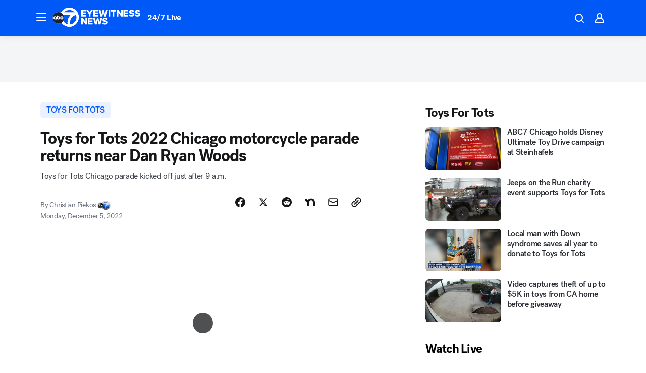

--- FILE ---
content_type: text/html; charset=utf-8
request_url: https://abc7chicago.com/post/chicago-toys-for-tots-2022-parade-near-me/12524724/?userab=abcn_du_cat_topic_feature_holdout-474*variant_b_redesign-1939%2Cabcn_popular_reads_exp-497*variant_c_3days_filter-2078%2Cabcn_ad_cadence-481*control-a-1962%2Cabcn_news_for_you_exp-496*variant_b_test-2075%2Cotv_web_content_rec-445*variant_a_control-1849
body_size: 60919
content:

        <!DOCTYPE html>
        <html lang="en" lang="en">
            <head>
                <!-- ABCOTV | 59b7cf8461fb | 6461 | 672c08e1e439ffd1505b2db4bea08b9a6439c85c | abc7chicago.com | Thu, 29 Jan 2026 10:32:32 GMT -->
                <meta charSet="utf-8" />
                <meta name="viewport" content="initial-scale=1.0, maximum-scale=3.0, user-scalable=yes" />
                <meta http-equiv="x-ua-compatible" content="IE=edge,chrome=1" />
                <meta property="og:locale" content="en_US" />
                <link href="https://cdn.abcotvs.net/abcotv" rel="preconnect" crossorigin />
                
                <link data-react-helmet="true" rel="alternate" hreflang="en" href="https://abc7chicago.com/post/chicago-toys-for-tots-2022-parade-near-me/12524724/"/><link data-react-helmet="true" rel="shortcut icon" href="https://cdn.abcotvs.net/abcotv/assets/news/wls/images/logos/favicon.ico"/><link data-react-helmet="true" rel="manifest" href="/manifest.json"/><link data-react-helmet="true" rel="alternate" href="//abc7chicago.com/feed/" title="ABC7 Chicago RSS" type="application/rss+xml"/><link data-react-helmet="true" rel="alternate" href="android-app://com.abclocal.wls.news/http/abc7chicago.com/story/12524724"/><link data-react-helmet="true" rel="canonical" href="https://abc7chicago.com/post/chicago-toys-for-tots-2022-parade-near-me/12524724/"/><link data-react-helmet="true" rel="amphtml" href="https://abc7chicago.com/amp/post/chicago-toys-for-tots-2022-parade-near-me/12524724/"/><link data-react-helmet="true" href="//assets-cdn.abcotvs.net/abcotv/672c08e1e439-release-01-21-2026.8/client/abcotv/css/fusion-ff03edb4.css" rel="stylesheet"/><link data-react-helmet="true" href="//assets-cdn.abcotvs.net/abcotv/672c08e1e439-release-01-21-2026.8/client/abcotv/css/7987-3f6c1b98.css" rel="stylesheet"/><link data-react-helmet="true" href="//assets-cdn.abcotvs.net/abcotv/672c08e1e439-release-01-21-2026.8/client/abcotv/css/abcotv-fecb128a.css" rel="stylesheet"/><link data-react-helmet="true" href="//assets-cdn.abcotvs.net/abcotv/672c08e1e439-release-01-21-2026.8/client/abcotv/css/4037-607b0835.css" rel="stylesheet"/><link data-react-helmet="true" href="//assets-cdn.abcotvs.net/abcotv/672c08e1e439-release-01-21-2026.8/client/abcotv/css/1058-c22ddca8.css" rel="stylesheet"/><link data-react-helmet="true" href="//assets-cdn.abcotvs.net/abcotv/672c08e1e439-release-01-21-2026.8/client/abcotv/css/prism-story-104d8b6f.css" rel="stylesheet"/>
                <script>
                    window.__dataLayer = {"helpersEnabled":true,"page":{},"pzn":{},"site":{"device":"desktop","portal":"news"},"visitor":{}},
                        consentToken = window.localStorage.getItem('consentToken');

                    if (consentToken) {
                        console.log('consentToken', JSON.parse(consentToken))
                        window.__dataLayer.visitor = { consent : JSON.parse(consentToken) }; 
                    }
                </script>
                <script src="https://dcf.espn.com/TWDC-DTCI/prod/Bootstrap.js"></script>
                <link rel="preload" as="font" href="https://s.abcnews.com/assets/dtci/fonts/post-grotesk/PostGrotesk-Book.woff2" crossorigin>
<link rel="preload" as="font" href="https://s.abcnews.com/assets/dtci/fonts/post-grotesk/PostGrotesk-Bold.woff2" crossorigin>
<link rel="preload" as="font" href="https://s.abcnews.com/assets/dtci/fonts/post-grotesk/PostGrotesk-Medium.woff2" crossorigin>
<link rel="preload" as="font" href="https://s.abcnews.com/assets/dtci/fonts/klim/tiempos/TiemposText-Regular.woff2" crossorigin>
                <script src="//assets-cdn.abcotvs.net/abcotv/672c08e1e439-release-01-21-2026.8/client/abcotv/runtime-3c56a18c.js" defer></script><script src="//assets-cdn.abcotvs.net/abcotv/672c08e1e439-release-01-21-2026.8/client/abcotv/7987-0da20d09.js" defer></script><script src="//assets-cdn.abcotvs.net/abcotv/672c08e1e439-release-01-21-2026.8/client/abcotv/507-c7ed365d.js" defer></script><script src="//assets-cdn.abcotvs.net/abcotv/672c08e1e439-release-01-21-2026.8/client/abcotv/502-c12b28bb.js" defer></script><script src="//assets-cdn.abcotvs.net/abcotv/672c08e1e439-release-01-21-2026.8/client/abcotv/2561-2bebf93f.js" defer></script><script src="//assets-cdn.abcotvs.net/abcotv/672c08e1e439-release-01-21-2026.8/client/abcotv/8494-c13544f0.js" defer></script><script src="//assets-cdn.abcotvs.net/abcotv/672c08e1e439-release-01-21-2026.8/client/abcotv/4037-0a28bbfa.js" defer></script><script src="//assets-cdn.abcotvs.net/abcotv/672c08e1e439-release-01-21-2026.8/client/abcotv/8317-87b2f9ed.js" defer></script><script src="//assets-cdn.abcotvs.net/abcotv/672c08e1e439-release-01-21-2026.8/client/abcotv/1361-6dff86b9.js" defer></script><script src="//assets-cdn.abcotvs.net/abcotv/672c08e1e439-release-01-21-2026.8/client/abcotv/8115-0ce0b856.js" defer></script><script src="//assets-cdn.abcotvs.net/abcotv/672c08e1e439-release-01-21-2026.8/client/abcotv/9156-a35e6727.js" defer></script><script src="//assets-cdn.abcotvs.net/abcotv/672c08e1e439-release-01-21-2026.8/client/abcotv/1837-08f5fc38.js" defer></script><script src="//assets-cdn.abcotvs.net/abcotv/672c08e1e439-release-01-21-2026.8/client/abcotv/3167-3be5aec3.js" defer></script><script src="//assets-cdn.abcotvs.net/abcotv/672c08e1e439-release-01-21-2026.8/client/abcotv/8561-ef2ea49e.js" defer></script><script src="//assets-cdn.abcotvs.net/abcotv/672c08e1e439-release-01-21-2026.8/client/abcotv/1058-42fc71e2.js" defer></script>
                <link rel="prefetch" href="//assets-cdn.abcotvs.net/abcotv/672c08e1e439-release-01-21-2026.8/client/abcotv/_manifest.js" as="script" /><link rel="prefetch" href="//assets-cdn.abcotvs.net/abcotv/672c08e1e439-release-01-21-2026.8/client/abcotv/abcotv-ce2739af.js" as="script" />
<link rel="prefetch" href="//assets-cdn.abcotvs.net/abcotv/672c08e1e439-release-01-21-2026.8/client/abcotv/prism-story-1615e687.js" as="script" />
                <title data-react-helmet="true">Chicago Toys for Tots 2022 motorcycle parade returns near Dan Ryan Woods - ABC7 Chicago</title>
                <meta data-react-helmet="true" name="description" content="The Chicagoland Toys for Tots motorcycle parade kicked off near the Dan Ryan Woods Sunday, despite the cold temperatures."/><meta data-react-helmet="true" name="keywords" content="chicago toys for tots, toys for tots 2022, toys for tots 2022 chicago, toys for tots parade, toys for tots chicago parade, toys for tots near me, toys for tots motorcycle run, toys for tots chicago route, toys for tots parade route, toys for tots motorcycle run 2022, toys for tots motorcycle parade, chicagoland toys for tots, dan ryan woods, toys for tots donations, toys for tots, chicago news, 12524724"/><meta data-react-helmet="true" name="tags" content="toys-for-tots,toys,christmas,motorcycles,parade,holiday,Chicago,Beverly"/><meta data-react-helmet="true" name="apple-itunes-app" content="app-id=402259941, affiliate-data=ct=wls-smart-banner&amp;pt=302756, app-argument=https://abc7chicago.com/story/12524724"/><meta data-react-helmet="true" property="fb:app_id" content="381722608635006"/><meta data-react-helmet="true" property="fb:pages" content="165583971161"/><meta data-react-helmet="true" property="og:site_name" content="ABC7 Chicago"/><meta data-react-helmet="true" property="og:url" content="https://abc7chicago.com/post/chicago-toys-for-tots-2022-parade-near-me/12524724/"/><meta data-react-helmet="true" property="og:title" content="Toys for Tots 2022 Chicago motorcycle parade returns near Dan Ryan Woods"/><meta data-react-helmet="true" property="og:description" content="Every year, a caravan of motorcycles delivers Toys for Tots donations to Chicago-area kids."/><meta data-react-helmet="true" property="og:image" content="https://cdn.abcotvs.com/dip/images/12525865_120422-wls-toys-tots-img.jpg?w=1600"/><meta data-react-helmet="true" property="og:type" content="article"/><meta data-react-helmet="true" name="twitter:site" content="@abc7chicago"/><meta data-react-helmet="true" name="twitter:creator" content="@abc7chicago"/><meta data-react-helmet="true" name="twitter:url" content="https://abc7chicago.com/post/chicago-toys-for-tots-2022-parade-near-me/12524724/"/><meta data-react-helmet="true" name="twitter:title" content="Toys for Tots 2022 Chicago motorcycle parade returns near Dan Ryan Woods"/><meta data-react-helmet="true" name="twitter:description" content="Every year, a caravan of motorcycles delivers Toys for Tots donations to Chicago-area kids."/><meta data-react-helmet="true" name="twitter:card" content="summary_large_image"/><meta data-react-helmet="true" name="twitter:image" content="https://cdn.abcotvs.com/dip/images/12525865_120422-wls-toys-tots-img.jpg?w=1600"/><meta data-react-helmet="true" name="twitter:app:name:iphone" content="wls"/><meta data-react-helmet="true" name="twitter:app:id:iphone" content="402259941"/><meta data-react-helmet="true" name="twitter:app:name:googleplay" content="wls"/><meta data-react-helmet="true" name="twitter:app:id:googleplay" content="com.abclocal.wls.news"/><meta data-react-helmet="true" property="article:published_time" content="2022-12-04T14:53:00Z"/><meta data-react-helmet="true" property="article:modified_time" content="2022-12-05T00:08:16Z"/><meta data-react-helmet="true" property="article:section" content="community-events"/><meta data-react-helmet="true" name="title" content="Toys for Tots 2022 Chicago motorcycle parade returns near Dan Ryan Woods"/><meta data-react-helmet="true" name="medium" content="website"/><meta data-react-helmet="true" name="robots" content="max-image-preview:large"/>
                <script data-react-helmet="true" src="https://scripts.webcontentassessor.com/scripts/9ea8e122d232d7fe0315fb6192a1844ed2d5312b670e73d4ef62d7da31afd809"></script><script data-react-helmet="true" type="application/ld+json">{"@context":"http://schema.org/","@type":"NewsArticle","mainEntityOfPage":{"@id":"https://abc7chicago.com/post/chicago-toys-for-tots-2022-parade-near-me/12524724/","@type":"WebPage"},"about":[{"name":" toys for tots","@type":"Thing"}],"author":[{"name":"Christian Piekos","@type":"Person"}],"dateline":"CHICAGO (WLS)","dateModified":"2022-12-05T00:08:16.000Z","datePublished":"2022-12-05T00:08:20.000Z","description":"Toys for Tots Chicago parade kicked off just after 9 a.m.","headline":"Toys for Tots 2022 Chicago motorcycle parade returns near Dan Ryan Woods","mentions":[{"name":" COMMUNITY & EVENTS","@type":"Thing"},{"name":" CHICAGO","@type":"Thing"},{"name":" BEVERLY","@type":"Thing"},{"name":" TOYS FOR TOTS","@type":"Thing"},{"name":" TOYS","@type":"Thing"},{"name":" CHRISTMAS","@type":"Thing"},{"name":" MOTORCYCLES","@type":"Thing"},{"name":" PARADE","@type":"Thing"},{"name":" HOLIDAY","@type":"Thing"}],"publisher":{"name":"","logo":{"url":"","width":0,"height":0,"@type":"ImageObject"},"@type":"Organization"}}</script>
                
                <script data-rum-type="legacy" data-rum-pct="100">(() => {function gc(n){n=document.cookie.match("(^|;) ?"+n+"=([^;]*)(;|$)");return n?n[2]:null}function sc(n){document.cookie=n}function smpl(n){n/=100;return!!n&&Math.random()<=n}var _nr=!1,_nrCookie=gc("_nr");null!==_nrCookie?"1"===_nrCookie&&(_nr=!0):smpl(100)?(_nr=!0,sc("_nr=1; path=/")):(_nr=!1,sc("_nr=0; path=/"));_nr && (() => {;window.NREUM||(NREUM={});NREUM.init={distributed_tracing:{enabled:true},privacy:{cookies_enabled:true},ajax:{deny_list:["bam.nr-data.net"]}};;NREUM.info = {"beacon":"bam.nr-data.net","errorBeacon":"bam.nr-data.net","sa":1,"licenseKey":"5985ced6ff","applicationID":"367459870"};__nr_require=function(t,e,n){function r(n){if(!e[n]){var o=e[n]={exports:{}};t[n][0].call(o.exports,function(e){var o=t[n][1][e];return r(o||e)},o,o.exports)}return e[n].exports}if("function"==typeof __nr_require)return __nr_require;for(var o=0;o<n.length;o++)r(n[o]);return r}({1:[function(t,e,n){function r(t){try{s.console&&console.log(t)}catch(e){}}var o,i=t("ee"),a=t(31),s={};try{o=localStorage.getItem("__nr_flags").split(","),console&&"function"==typeof console.log&&(s.console=!0,o.indexOf("dev")!==-1&&(s.dev=!0),o.indexOf("nr_dev")!==-1&&(s.nrDev=!0))}catch(c){}s.nrDev&&i.on("internal-error",function(t){r(t.stack)}),s.dev&&i.on("fn-err",function(t,e,n){r(n.stack)}),s.dev&&(r("NR AGENT IN DEVELOPMENT MODE"),r("flags: "+a(s,function(t,e){return t}).join(", ")))},{}],2:[function(t,e,n){function r(t,e,n,r,s){try{l?l-=1:o(s||new UncaughtException(t,e,n),!0)}catch(f){try{i("ierr",[f,c.now(),!0])}catch(d){}}return"function"==typeof u&&u.apply(this,a(arguments))}function UncaughtException(t,e,n){this.message=t||"Uncaught error with no additional information",this.sourceURL=e,this.line=n}function o(t,e){var n=e?null:c.now();i("err",[t,n])}var i=t("handle"),a=t(32),s=t("ee"),c=t("loader"),f=t("gos"),u=window.onerror,d=!1,p="nr@seenError";if(!c.disabled){var l=0;c.features.err=!0,t(1),window.onerror=r;try{throw new Error}catch(h){"stack"in h&&(t(14),t(13),"addEventListener"in window&&t(7),c.xhrWrappable&&t(15),d=!0)}s.on("fn-start",function(t,e,n){d&&(l+=1)}),s.on("fn-err",function(t,e,n){d&&!n[p]&&(f(n,p,function(){return!0}),this.thrown=!0,o(n))}),s.on("fn-end",function(){d&&!this.thrown&&l>0&&(l-=1)}),s.on("internal-error",function(t){i("ierr",[t,c.now(),!0])})}},{}],3:[function(t,e,n){var r=t("loader");r.disabled||(r.features.ins=!0)},{}],4:[function(t,e,n){function r(){U++,L=g.hash,this[u]=y.now()}function o(){U--,g.hash!==L&&i(0,!0);var t=y.now();this[h]=~~this[h]+t-this[u],this[d]=t}function i(t,e){E.emit("newURL",[""+g,e])}function a(t,e){t.on(e,function(){this[e]=y.now()})}var s="-start",c="-end",f="-body",u="fn"+s,d="fn"+c,p="cb"+s,l="cb"+c,h="jsTime",m="fetch",v="addEventListener",w=window,g=w.location,y=t("loader");if(w[v]&&y.xhrWrappable&&!y.disabled){var x=t(11),b=t(12),E=t(9),R=t(7),O=t(14),T=t(8),S=t(15),P=t(10),M=t("ee"),C=M.get("tracer"),N=t(23);t(17),y.features.spa=!0;var L,U=0;M.on(u,r),b.on(p,r),P.on(p,r),M.on(d,o),b.on(l,o),P.on(l,o),M.buffer([u,d,"xhr-resolved"]),R.buffer([u]),O.buffer(["setTimeout"+c,"clearTimeout"+s,u]),S.buffer([u,"new-xhr","send-xhr"+s]),T.buffer([m+s,m+"-done",m+f+s,m+f+c]),E.buffer(["newURL"]),x.buffer([u]),b.buffer(["propagate",p,l,"executor-err","resolve"+s]),C.buffer([u,"no-"+u]),P.buffer(["new-jsonp","cb-start","jsonp-error","jsonp-end"]),a(T,m+s),a(T,m+"-done"),a(P,"new-jsonp"),a(P,"jsonp-end"),a(P,"cb-start"),E.on("pushState-end",i),E.on("replaceState-end",i),w[v]("hashchange",i,N(!0)),w[v]("load",i,N(!0)),w[v]("popstate",function(){i(0,U>1)},N(!0))}},{}],5:[function(t,e,n){function r(){var t=new PerformanceObserver(function(t,e){var n=t.getEntries();s(v,[n])});try{t.observe({entryTypes:["resource"]})}catch(e){}}function o(t){if(s(v,[window.performance.getEntriesByType(w)]),window.performance["c"+p])try{window.performance[h](m,o,!1)}catch(t){}else try{window.performance[h]("webkit"+m,o,!1)}catch(t){}}function i(t){}if(window.performance&&window.performance.timing&&window.performance.getEntriesByType){var a=t("ee"),s=t("handle"),c=t(14),f=t(13),u=t(6),d=t(23),p="learResourceTimings",l="addEventListener",h="removeEventListener",m="resourcetimingbufferfull",v="bstResource",w="resource",g="-start",y="-end",x="fn"+g,b="fn"+y,E="bstTimer",R="pushState",O=t("loader");if(!O.disabled){O.features.stn=!0,t(9),"addEventListener"in window&&t(7);var T=NREUM.o.EV;a.on(x,function(t,e){var n=t[0];n instanceof T&&(this.bstStart=O.now())}),a.on(b,function(t,e){var n=t[0];n instanceof T&&s("bst",[n,e,this.bstStart,O.now()])}),c.on(x,function(t,e,n){this.bstStart=O.now(),this.bstType=n}),c.on(b,function(t,e){s(E,[e,this.bstStart,O.now(),this.bstType])}),f.on(x,function(){this.bstStart=O.now()}),f.on(b,function(t,e){s(E,[e,this.bstStart,O.now(),"requestAnimationFrame"])}),a.on(R+g,function(t){this.time=O.now(),this.startPath=location.pathname+location.hash}),a.on(R+y,function(t){s("bstHist",[location.pathname+location.hash,this.startPath,this.time])}),u()?(s(v,[window.performance.getEntriesByType("resource")]),r()):l in window.performance&&(window.performance["c"+p]?window.performance[l](m,o,d(!1)):window.performance[l]("webkit"+m,o,d(!1))),document[l]("scroll",i,d(!1)),document[l]("keypress",i,d(!1)),document[l]("click",i,d(!1))}}},{}],6:[function(t,e,n){e.exports=function(){return"PerformanceObserver"in window&&"function"==typeof window.PerformanceObserver}},{}],7:[function(t,e,n){function r(t){for(var e=t;e&&!e.hasOwnProperty(u);)e=Object.getPrototypeOf(e);e&&o(e)}function o(t){s.inPlace(t,[u,d],"-",i)}function i(t,e){return t[1]}var a=t("ee").get("events"),s=t("wrap-function")(a,!0),c=t("gos"),f=XMLHttpRequest,u="addEventListener",d="removeEventListener";e.exports=a,"getPrototypeOf"in Object?(r(document),r(window),r(f.prototype)):f.prototype.hasOwnProperty(u)&&(o(window),o(f.prototype)),a.on(u+"-start",function(t,e){var n=t[1];if(null!==n&&("function"==typeof n||"object"==typeof n)){var r=c(n,"nr@wrapped",function(){function t(){if("function"==typeof n.handleEvent)return n.handleEvent.apply(n,arguments)}var e={object:t,"function":n}[typeof n];return e?s(e,"fn-",null,e.name||"anonymous"):n});this.wrapped=t[1]=r}}),a.on(d+"-start",function(t){t[1]=this.wrapped||t[1]})},{}],8:[function(t,e,n){function r(t,e,n){var r=t[e];"function"==typeof r&&(t[e]=function(){var t=i(arguments),e={};o.emit(n+"before-start",[t],e);var a;e[m]&&e[m].dt&&(a=e[m].dt);var s=r.apply(this,t);return o.emit(n+"start",[t,a],s),s.then(function(t){return o.emit(n+"end",[null,t],s),t},function(t){throw o.emit(n+"end",[t],s),t})})}var o=t("ee").get("fetch"),i=t(32),a=t(31);e.exports=o;var s=window,c="fetch-",f=c+"body-",u=["arrayBuffer","blob","json","text","formData"],d=s.Request,p=s.Response,l=s.fetch,h="prototype",m="nr@context";d&&p&&l&&(a(u,function(t,e){r(d[h],e,f),r(p[h],e,f)}),r(s,"fetch",c),o.on(c+"end",function(t,e){var n=this;if(e){var r=e.headers.get("content-length");null!==r&&(n.rxSize=r),o.emit(c+"done",[null,e],n)}else o.emit(c+"done",[t],n)}))},{}],9:[function(t,e,n){var r=t("ee").get("history"),o=t("wrap-function")(r);e.exports=r;var i=window.history&&window.history.constructor&&window.history.constructor.prototype,a=window.history;i&&i.pushState&&i.replaceState&&(a=i),o.inPlace(a,["pushState","replaceState"],"-")},{}],10:[function(t,e,n){function r(t){function e(){f.emit("jsonp-end",[],l),t.removeEventListener("load",e,c(!1)),t.removeEventListener("error",n,c(!1))}function n(){f.emit("jsonp-error",[],l),f.emit("jsonp-end",[],l),t.removeEventListener("load",e,c(!1)),t.removeEventListener("error",n,c(!1))}var r=t&&"string"==typeof t.nodeName&&"script"===t.nodeName.toLowerCase();if(r){var o="function"==typeof t.addEventListener;if(o){var a=i(t.src);if(a){var d=s(a),p="function"==typeof d.parent[d.key];if(p){var l={};u.inPlace(d.parent,[d.key],"cb-",l),t.addEventListener("load",e,c(!1)),t.addEventListener("error",n,c(!1)),f.emit("new-jsonp",[t.src],l)}}}}}function o(){return"addEventListener"in window}function i(t){var e=t.match(d);return e?e[1]:null}function a(t,e){var n=t.match(l),r=n[1],o=n[3];return o?a(o,e[r]):e[r]}function s(t){var e=t.match(p);return e&&e.length>=3?{key:e[2],parent:a(e[1],window)}:{key:t,parent:window}}var c=t(23),f=t("ee").get("jsonp"),u=t("wrap-function")(f);if(e.exports=f,o()){var d=/[?&](?:callback|cb)=([^&#]+)/,p=/(.*).([^.]+)/,l=/^(w+)(.|$)(.*)$/,h=["appendChild","insertBefore","replaceChild"];Node&&Node.prototype&&Node.prototype.appendChild?u.inPlace(Node.prototype,h,"dom-"):(u.inPlace(HTMLElement.prototype,h,"dom-"),u.inPlace(HTMLHeadElement.prototype,h,"dom-"),u.inPlace(HTMLBodyElement.prototype,h,"dom-")),f.on("dom-start",function(t){r(t[0])})}},{}],11:[function(t,e,n){var r=t("ee").get("mutation"),o=t("wrap-function")(r),i=NREUM.o.MO;e.exports=r,i&&(window.MutationObserver=function(t){return this instanceof i?new i(o(t,"fn-")):i.apply(this,arguments)},MutationObserver.prototype=i.prototype)},{}],12:[function(t,e,n){function r(t){var e=i.context(),n=s(t,"executor-",e,null,!1),r=new f(n);return i.context(r).getCtx=function(){return e},r}var o=t("wrap-function"),i=t("ee").get("promise"),a=t("ee").getOrSetContext,s=o(i),c=t(31),f=NREUM.o.PR;e.exports=i,f&&(window.Promise=r,["all","race"].forEach(function(t){var e=f[t];f[t]=function(n){function r(t){return function(){i.emit("propagate",[null,!o],a,!1,!1),o=o||!t}}var o=!1;c(n,function(e,n){Promise.resolve(n).then(r("all"===t),r(!1))});var a=e.apply(f,arguments),s=f.resolve(a);return s}}),["resolve","reject"].forEach(function(t){var e=f[t];f[t]=function(t){var n=e.apply(f,arguments);return t!==n&&i.emit("propagate",[t,!0],n,!1,!1),n}}),f.prototype["catch"]=function(t){return this.then(null,t)},f.prototype=Object.create(f.prototype,{constructor:{value:r}}),c(Object.getOwnPropertyNames(f),function(t,e){try{r[e]=f[e]}catch(n){}}),o.wrapInPlace(f.prototype,"then",function(t){return function(){var e=this,n=o.argsToArray.apply(this,arguments),r=a(e);r.promise=e,n[0]=s(n[0],"cb-",r,null,!1),n[1]=s(n[1],"cb-",r,null,!1);var c=t.apply(this,n);return r.nextPromise=c,i.emit("propagate",[e,!0],c,!1,!1),c}}),i.on("executor-start",function(t){t[0]=s(t[0],"resolve-",this,null,!1),t[1]=s(t[1],"resolve-",this,null,!1)}),i.on("executor-err",function(t,e,n){t[1](n)}),i.on("cb-end",function(t,e,n){i.emit("propagate",[n,!0],this.nextPromise,!1,!1)}),i.on("propagate",function(t,e,n){this.getCtx&&!e||(this.getCtx=function(){if(t instanceof Promise)var e=i.context(t);return e&&e.getCtx?e.getCtx():this})}),r.toString=function(){return""+f})},{}],13:[function(t,e,n){var r=t("ee").get("raf"),o=t("wrap-function")(r),i="equestAnimationFrame";e.exports=r,o.inPlace(window,["r"+i,"mozR"+i,"webkitR"+i,"msR"+i],"raf-"),r.on("raf-start",function(t){t[0]=o(t[0],"fn-")})},{}],14:[function(t,e,n){function r(t,e,n){t[0]=a(t[0],"fn-",null,n)}function o(t,e,n){this.method=n,this.timerDuration=isNaN(t[1])?0:+t[1],t[0]=a(t[0],"fn-",this,n)}var i=t("ee").get("timer"),a=t("wrap-function")(i),s="setTimeout",c="setInterval",f="clearTimeout",u="-start",d="-";e.exports=i,a.inPlace(window,[s,"setImmediate"],s+d),a.inPlace(window,[c],c+d),a.inPlace(window,[f,"clearImmediate"],f+d),i.on(c+u,r),i.on(s+u,o)},{}],15:[function(t,e,n){function r(t,e){d.inPlace(e,["onreadystatechange"],"fn-",s)}function o(){var t=this,e=u.context(t);t.readyState>3&&!e.resolved&&(e.resolved=!0,u.emit("xhr-resolved",[],t)),d.inPlace(t,y,"fn-",s)}function i(t){x.push(t),m&&(E?E.then(a):w?w(a):(R=-R,O.data=R))}function a(){for(var t=0;t<x.length;t++)r([],x[t]);x.length&&(x=[])}function s(t,e){return e}function c(t,e){for(var n in t)e[n]=t[n];return e}t(7);var f=t("ee"),u=f.get("xhr"),d=t("wrap-function")(u),p=t(23),l=NREUM.o,h=l.XHR,m=l.MO,v=l.PR,w=l.SI,g="readystatechange",y=["onload","onerror","onabort","onloadstart","onloadend","onprogress","ontimeout"],x=[];e.exports=u;var b=window.XMLHttpRequest=function(t){var e=new h(t);try{u.emit("new-xhr",[e],e),e.addEventListener(g,o,p(!1))}catch(n){try{u.emit("internal-error",[n])}catch(r){}}return e};if(c(h,b),b.prototype=h.prototype,d.inPlace(b.prototype,["open","send"],"-xhr-",s),u.on("send-xhr-start",function(t,e){r(t,e),i(e)}),u.on("open-xhr-start",r),m){var E=v&&v.resolve();if(!w&&!v){var R=1,O=document.createTextNode(R);new m(a).observe(O,{characterData:!0})}}else f.on("fn-end",function(t){t[0]&&t[0].type===g||a()})},{}],16:[function(t,e,n){function r(t){if(!s(t))return null;var e=window.NREUM;if(!e.loader_config)return null;var n=(e.loader_config.accountID||"").toString()||null,r=(e.loader_config.agentID||"").toString()||null,f=(e.loader_config.trustKey||"").toString()||null;if(!n||!r)return null;var h=l.generateSpanId(),m=l.generateTraceId(),v=Date.now(),w={spanId:h,traceId:m,timestamp:v};return(t.sameOrigin||c(t)&&p())&&(w.traceContextParentHeader=o(h,m),w.traceContextStateHeader=i(h,v,n,r,f)),(t.sameOrigin&&!u()||!t.sameOrigin&&c(t)&&d())&&(w.newrelicHeader=a(h,m,v,n,r,f)),w}function o(t,e){return"00-"+e+"-"+t+"-01"}function i(t,e,n,r,o){var i=0,a="",s=1,c="",f="";return o+"@nr="+i+"-"+s+"-"+n+"-"+r+"-"+t+"-"+a+"-"+c+"-"+f+"-"+e}function a(t,e,n,r,o,i){var a="btoa"in window&&"function"==typeof window.btoa;if(!a)return null;var s={v:[0,1],d:{ty:"Browser",ac:r,ap:o,id:t,tr:e,ti:n}};return i&&r!==i&&(s.d.tk=i),btoa(JSON.stringify(s))}function s(t){return f()&&c(t)}function c(t){var e=!1,n={};if("init"in NREUM&&"distributed_tracing"in NREUM.init&&(n=NREUM.init.distributed_tracing),t.sameOrigin)e=!0;else if(n.allowed_origins instanceof Array)for(var r=0;r<n.allowed_origins.length;r++){var o=h(n.allowed_origins[r]);if(t.hostname===o.hostname&&t.protocol===o.protocol&&t.port===o.port){e=!0;break}}return e}function f(){return"init"in NREUM&&"distributed_tracing"in NREUM.init&&!!NREUM.init.distributed_tracing.enabled}function u(){return"init"in NREUM&&"distributed_tracing"in NREUM.init&&!!NREUM.init.distributed_tracing.exclude_newrelic_header}function d(){return"init"in NREUM&&"distributed_tracing"in NREUM.init&&NREUM.init.distributed_tracing.cors_use_newrelic_header!==!1}function p(){return"init"in NREUM&&"distributed_tracing"in NREUM.init&&!!NREUM.init.distributed_tracing.cors_use_tracecontext_headers}var l=t(28),h=t(18);e.exports={generateTracePayload:r,shouldGenerateTrace:s}},{}],17:[function(t,e,n){function r(t){var e=this.params,n=this.metrics;if(!this.ended){this.ended=!0;for(var r=0;r<p;r++)t.removeEventListener(d[r],this.listener,!1);return e.protocol&&"data"===e.protocol?void g("Ajax/DataUrl/Excluded"):void(e.aborted||(n.duration=a.now()-this.startTime,this.loadCaptureCalled||4!==t.readyState?null==e.status&&(e.status=0):i(this,t),n.cbTime=this.cbTime,s("xhr",[e,n,this.startTime,this.endTime,"xhr"],this)))}}function o(t,e){var n=c(e),r=t.params;r.hostname=n.hostname,r.port=n.port,r.protocol=n.protocol,r.host=n.hostname+":"+n.port,r.pathname=n.pathname,t.parsedOrigin=n,t.sameOrigin=n.sameOrigin}function i(t,e){t.params.status=e.status;var n=v(e,t.lastSize);if(n&&(t.metrics.rxSize=n),t.sameOrigin){var r=e.getResponseHeader("X-NewRelic-App-Data");r&&(t.params.cat=r.split(", ").pop())}t.loadCaptureCalled=!0}var a=t("loader");if(a.xhrWrappable&&!a.disabled){var s=t("handle"),c=t(18),f=t(16).generateTracePayload,u=t("ee"),d=["load","error","abort","timeout"],p=d.length,l=t("id"),h=t(24),m=t(22),v=t(19),w=t(23),g=t(25).recordSupportability,y=NREUM.o.REQ,x=window.XMLHttpRequest;a.features.xhr=!0,t(15),t(8),u.on("new-xhr",function(t){var e=this;e.totalCbs=0,e.called=0,e.cbTime=0,e.end=r,e.ended=!1,e.xhrGuids={},e.lastSize=null,e.loadCaptureCalled=!1,e.params=this.params||{},e.metrics=this.metrics||{},t.addEventListener("load",function(n){i(e,t)},w(!1)),h&&(h>34||h<10)||t.addEventListener("progress",function(t){e.lastSize=t.loaded},w(!1))}),u.on("open-xhr-start",function(t){this.params={method:t[0]},o(this,t[1]),this.metrics={}}),u.on("open-xhr-end",function(t,e){"loader_config"in NREUM&&"xpid"in NREUM.loader_config&&this.sameOrigin&&e.setRequestHeader("X-NewRelic-ID",NREUM.loader_config.xpid);var n=f(this.parsedOrigin);if(n){var r=!1;n.newrelicHeader&&(e.setRequestHeader("newrelic",n.newrelicHeader),r=!0),n.traceContextParentHeader&&(e.setRequestHeader("traceparent",n.traceContextParentHeader),n.traceContextStateHeader&&e.setRequestHeader("tracestate",n.traceContextStateHeader),r=!0),r&&(this.dt=n)}}),u.on("send-xhr-start",function(t,e){var n=this.metrics,r=t[0],o=this;if(n&&r){var i=m(r);i&&(n.txSize=i)}this.startTime=a.now(),this.listener=function(t){try{"abort"!==t.type||o.loadCaptureCalled||(o.params.aborted=!0),("load"!==t.type||o.called===o.totalCbs&&(o.onloadCalled||"function"!=typeof e.onload))&&o.end(e)}catch(n){try{u.emit("internal-error",[n])}catch(r){}}};for(var s=0;s<p;s++)e.addEventListener(d[s],this.listener,w(!1))}),u.on("xhr-cb-time",function(t,e,n){this.cbTime+=t,e?this.onloadCalled=!0:this.called+=1,this.called!==this.totalCbs||!this.onloadCalled&&"function"==typeof n.onload||this.end(n)}),u.on("xhr-load-added",function(t,e){var n=""+l(t)+!!e;this.xhrGuids&&!this.xhrGuids[n]&&(this.xhrGuids[n]=!0,this.totalCbs+=1)}),u.on("xhr-load-removed",function(t,e){var n=""+l(t)+!!e;this.xhrGuids&&this.xhrGuids[n]&&(delete this.xhrGuids[n],this.totalCbs-=1)}),u.on("xhr-resolved",function(){this.endTime=a.now()}),u.on("addEventListener-end",function(t,e){e instanceof x&&"load"===t[0]&&u.emit("xhr-load-added",[t[1],t[2]],e)}),u.on("removeEventListener-end",function(t,e){e instanceof x&&"load"===t[0]&&u.emit("xhr-load-removed",[t[1],t[2]],e)}),u.on("fn-start",function(t,e,n){e instanceof x&&("onload"===n&&(this.onload=!0),("load"===(t[0]&&t[0].type)||this.onload)&&(this.xhrCbStart=a.now()))}),u.on("fn-end",function(t,e){this.xhrCbStart&&u.emit("xhr-cb-time",[a.now()-this.xhrCbStart,this.onload,e],e)}),u.on("fetch-before-start",function(t){function e(t,e){var n=!1;return e.newrelicHeader&&(t.set("newrelic",e.newrelicHeader),n=!0),e.traceContextParentHeader&&(t.set("traceparent",e.traceContextParentHeader),e.traceContextStateHeader&&t.set("tracestate",e.traceContextStateHeader),n=!0),n}var n,r=t[1]||{};"string"==typeof t[0]?n=t[0]:t[0]&&t[0].url?n=t[0].url:window.URL&&t[0]&&t[0]instanceof URL&&(n=t[0].href),n&&(this.parsedOrigin=c(n),this.sameOrigin=this.parsedOrigin.sameOrigin);var o=f(this.parsedOrigin);if(o&&(o.newrelicHeader||o.traceContextParentHeader))if("string"==typeof t[0]||window.URL&&t[0]&&t[0]instanceof URL){var i={};for(var a in r)i[a]=r[a];i.headers=new Headers(r.headers||{}),e(i.headers,o)&&(this.dt=o),t.length>1?t[1]=i:t.push(i)}else t[0]&&t[0].headers&&e(t[0].headers,o)&&(this.dt=o)}),u.on("fetch-start",function(t,e){this.params={},this.metrics={},this.startTime=a.now(),this.dt=e,t.length>=1&&(this.target=t[0]),t.length>=2&&(this.opts=t[1]);var n,r=this.opts||{},i=this.target;if("string"==typeof i?n=i:"object"==typeof i&&i instanceof y?n=i.url:window.URL&&"object"==typeof i&&i instanceof URL&&(n=i.href),o(this,n),"data"!==this.params.protocol){var s=(""+(i&&i instanceof y&&i.method||r.method||"GET")).toUpperCase();this.params.method=s,this.txSize=m(r.body)||0}}),u.on("fetch-done",function(t,e){if(this.endTime=a.now(),this.params||(this.params={}),"data"===this.params.protocol)return void g("Ajax/DataUrl/Excluded");this.params.status=e?e.status:0;var n;"string"==typeof this.rxSize&&this.rxSize.length>0&&(n=+this.rxSize);var r={txSize:this.txSize,rxSize:n,duration:a.now()-this.startTime};s("xhr",[this.params,r,this.startTime,this.endTime,"fetch"],this)})}},{}],18:[function(t,e,n){var r={};e.exports=function(t){if(t in r)return r[t];if(0===(t||"").indexOf("data:"))return{protocol:"data"};var e=document.createElement("a"),n=window.location,o={};e.href=t,o.port=e.port;var i=e.href.split("://");!o.port&&i[1]&&(o.port=i[1].split("/")[0].split("@").pop().split(":")[1]),o.port&&"0"!==o.port||(o.port="https"===i[0]?"443":"80"),o.hostname=e.hostname||n.hostname,o.pathname=e.pathname,o.protocol=i[0],"/"!==o.pathname.charAt(0)&&(o.pathname="/"+o.pathname);var a=!e.protocol||":"===e.protocol||e.protocol===n.protocol,s=e.hostname===document.domain&&e.port===n.port;return o.sameOrigin=a&&(!e.hostname||s),"/"===o.pathname&&(r[t]=o),o}},{}],19:[function(t,e,n){function r(t,e){var n=t.responseType;return"json"===n&&null!==e?e:"arraybuffer"===n||"blob"===n||"json"===n?o(t.response):"text"===n||""===n||void 0===n?o(t.responseText):void 0}var o=t(22);e.exports=r},{}],20:[function(t,e,n){function r(){}function o(t,e,n,r){return function(){return u.recordSupportability("API/"+e+"/called"),i(t+e,[f.now()].concat(s(arguments)),n?null:this,r),n?void 0:this}}var i=t("handle"),a=t(31),s=t(32),c=t("ee").get("tracer"),f=t("loader"),u=t(25),d=NREUM;"undefined"==typeof window.newrelic&&(newrelic=d);var p=["setPageViewName","setCustomAttribute","setErrorHandler","finished","addToTrace","inlineHit","addRelease"],l="api-",h=l+"ixn-";a(p,function(t,e){d[e]=o(l,e,!0,"api")}),d.addPageAction=o(l,"addPageAction",!0),d.setCurrentRouteName=o(l,"routeName",!0),e.exports=newrelic,d.interaction=function(){return(new r).get()};var m=r.prototype={createTracer:function(t,e){var n={},r=this,o="function"==typeof e;return i(h+"tracer",[f.now(),t,n],r),function(){if(c.emit((o?"":"no-")+"fn-start",[f.now(),r,o],n),o)try{return e.apply(this,arguments)}catch(t){throw c.emit("fn-err",[arguments,this,t],n),t}finally{c.emit("fn-end",[f.now()],n)}}}};a("actionText,setName,setAttribute,save,ignore,onEnd,getContext,end,get".split(","),function(t,e){m[e]=o(h,e)}),newrelic.noticeError=function(t,e){"string"==typeof t&&(t=new Error(t)),u.recordSupportability("API/noticeError/called"),i("err",[t,f.now(),!1,e])}},{}],21:[function(t,e,n){function r(t){if(NREUM.init){for(var e=NREUM.init,n=t.split("."),r=0;r<n.length-1;r++)if(e=e[n[r]],"object"!=typeof e)return;return e=e[n[n.length-1]]}}e.exports={getConfiguration:r}},{}],22:[function(t,e,n){e.exports=function(t){if("string"==typeof t&&t.length)return t.length;if("object"==typeof t){if("undefined"!=typeof ArrayBuffer&&t instanceof ArrayBuffer&&t.byteLength)return t.byteLength;if("undefined"!=typeof Blob&&t instanceof Blob&&t.size)return t.size;if(!("undefined"!=typeof FormData&&t instanceof FormData))try{return JSON.stringify(t).length}catch(e){return}}}},{}],23:[function(t,e,n){var r=!1;try{var o=Object.defineProperty({},"passive",{get:function(){r=!0}});window.addEventListener("testPassive",null,o),window.removeEventListener("testPassive",null,o)}catch(i){}e.exports=function(t){return r?{passive:!0,capture:!!t}:!!t}},{}],24:[function(t,e,n){var r=0,o=navigator.userAgent.match(/Firefox[/s](d+.d+)/);o&&(r=+o[1]),e.exports=r},{}],25:[function(t,e,n){function r(t,e){var n=[a,t,{name:t},e];return i("storeMetric",n,null,"api"),n}function o(t,e){var n=[s,t,{name:t},e];return i("storeEventMetrics",n,null,"api"),n}var i=t("handle"),a="sm",s="cm";e.exports={constants:{SUPPORTABILITY_METRIC:a,CUSTOM_METRIC:s},recordSupportability:r,recordCustom:o}},{}],26:[function(t,e,n){function r(){return s.exists&&performance.now?Math.round(performance.now()):(i=Math.max((new Date).getTime(),i))-a}function o(){return i}var i=(new Date).getTime(),a=i,s=t(33);e.exports=r,e.exports.offset=a,e.exports.getLastTimestamp=o},{}],27:[function(t,e,n){function r(t,e){var n=t.getEntries();n.forEach(function(t){"first-paint"===t.name?l("timing",["fp",Math.floor(t.startTime)]):"first-contentful-paint"===t.name&&l("timing",["fcp",Math.floor(t.startTime)])})}function o(t,e){var n=t.getEntries();if(n.length>0){var r=n[n.length-1];if(f&&f<r.startTime)return;var o=[r],i=a({});i&&o.push(i),l("lcp",o)}}function i(t){t.getEntries().forEach(function(t){t.hadRecentInput||l("cls",[t])})}function a(t){var e=navigator.connection||navigator.mozConnection||navigator.webkitConnection;if(e)return e.type&&(t["net-type"]=e.type),e.effectiveType&&(t["net-etype"]=e.effectiveType),e.rtt&&(t["net-rtt"]=e.rtt),e.downlink&&(t["net-dlink"]=e.downlink),t}function s(t){if(t instanceof w&&!y){var e=Math.round(t.timeStamp),n={type:t.type};a(n),e<=h.now()?n.fid=h.now()-e:e>h.offset&&e<=Date.now()?(e-=h.offset,n.fid=h.now()-e):e=h.now(),y=!0,l("timing",["fi",e,n])}}function c(t){"hidden"===t&&(f=h.now(),l("pageHide",[f]))}if(!("init"in NREUM&&"page_view_timing"in NREUM.init&&"enabled"in NREUM.init.page_view_timing&&NREUM.init.page_view_timing.enabled===!1)){var f,u,d,p,l=t("handle"),h=t("loader"),m=t(30),v=t(23),w=NREUM.o.EV;if("PerformanceObserver"in window&&"function"==typeof window.PerformanceObserver){u=new PerformanceObserver(r);try{u.observe({entryTypes:["paint"]})}catch(g){}d=new PerformanceObserver(o);try{d.observe({entryTypes:["largest-contentful-paint"]})}catch(g){}p=new PerformanceObserver(i);try{p.observe({type:"layout-shift",buffered:!0})}catch(g){}}if("addEventListener"in document){var y=!1,x=["click","keydown","mousedown","pointerdown","touchstart"];x.forEach(function(t){document.addEventListener(t,s,v(!1))})}m(c)}},{}],28:[function(t,e,n){function r(){function t(){return e?15&e[n++]:16*Math.random()|0}var e=null,n=0,r=window.crypto||window.msCrypto;r&&r.getRandomValues&&(e=r.getRandomValues(new Uint8Array(31)));for(var o,i="xxxxxxxx-xxxx-4xxx-yxxx-xxxxxxxxxxxx",a="",s=0;s<i.length;s++)o=i[s],"x"===o?a+=t().toString(16):"y"===o?(o=3&t()|8,a+=o.toString(16)):a+=o;return a}function o(){return a(16)}function i(){return a(32)}function a(t){function e(){return n?15&n[r++]:16*Math.random()|0}var n=null,r=0,o=window.crypto||window.msCrypto;o&&o.getRandomValues&&Uint8Array&&(n=o.getRandomValues(new Uint8Array(t)));for(var i=[],a=0;a<t;a++)i.push(e().toString(16));return i.join("")}e.exports={generateUuid:r,generateSpanId:o,generateTraceId:i}},{}],29:[function(t,e,n){function r(t,e){if(!o)return!1;if(t!==o)return!1;if(!e)return!0;if(!i)return!1;for(var n=i.split("."),r=e.split("."),a=0;a<r.length;a++)if(r[a]!==n[a])return!1;return!0}var o=null,i=null,a=/Version\/(\S+)\s+Safari/;if(navigator.userAgent){var s=navigator.userAgent,c=s.match(a);c&&s.indexOf("Chrome")===-1&&s.indexOf("Chromium")===-1&&(o="Safari",i=c[1])}e.exports={agent:o,version:i,match:r}},{}],30:[function(t,e,n){function r(t){function e(){t(s&&document[s]?document[s]:document[i]?"hidden":"visible")}"addEventListener"in document&&a&&document.addEventListener(a,e,o(!1))}var o=t(23);e.exports=r;var i,a,s;"undefined"!=typeof document.hidden?(i="hidden",a="visibilitychange",s="visibilityState"):"undefined"!=typeof document.msHidden?(i="msHidden",a="msvisibilitychange"):"undefined"!=typeof document.webkitHidden&&(i="webkitHidden",a="webkitvisibilitychange",s="webkitVisibilityState")},{}],31:[function(t,e,n){function r(t,e){var n=[],r="",i=0;for(r in t)o.call(t,r)&&(n[i]=e(r,t[r]),i+=1);return n}var o=Object.prototype.hasOwnProperty;e.exports=r},{}],32:[function(t,e,n){function r(t,e,n){e||(e=0),"undefined"==typeof n&&(n=t?t.length:0);for(var r=-1,o=n-e||0,i=Array(o<0?0:o);++r<o;)i[r]=t[e+r];return i}e.exports=r},{}],33:[function(t,e,n){e.exports={exists:"undefined"!=typeof window.performance&&window.performance.timing&&"undefined"!=typeof window.performance.timing.navigationStart}},{}],ee:[function(t,e,n){function r(){}function o(t){function e(t){return t&&t instanceof r?t:t?f(t,c,a):a()}function n(n,r,o,i,a){if(a!==!1&&(a=!0),!l.aborted||i){t&&a&&t(n,r,o);for(var s=e(o),c=m(n),f=c.length,u=0;u<f;u++)c[u].apply(s,r);var p=d[y[n]];return p&&p.push([x,n,r,s]),s}}function i(t,e){g[t]=m(t).concat(e)}function h(t,e){var n=g[t];if(n)for(var r=0;r<n.length;r++)n[r]===e&&n.splice(r,1)}function m(t){return g[t]||[]}function v(t){return p[t]=p[t]||o(n)}function w(t,e){l.aborted||u(t,function(t,n){e=e||"feature",y[n]=e,e in d||(d[e]=[])})}var g={},y={},x={on:i,addEventListener:i,removeEventListener:h,emit:n,get:v,listeners:m,context:e,buffer:w,abort:s,aborted:!1};return x}function i(t){return f(t,c,a)}function a(){return new r}function s(){(d.api||d.feature)&&(l.aborted=!0,d=l.backlog={})}var c="nr@context",f=t("gos"),u=t(31),d={},p={},l=e.exports=o();e.exports.getOrSetContext=i,l.backlog=d},{}],gos:[function(t,e,n){function r(t,e,n){if(o.call(t,e))return t[e];var r=n();if(Object.defineProperty&&Object.keys)try{return Object.defineProperty(t,e,{value:r,writable:!0,enumerable:!1}),r}catch(i){}return t[e]=r,r}var o=Object.prototype.hasOwnProperty;e.exports=r},{}],handle:[function(t,e,n){function r(t,e,n,r){o.buffer([t],r),o.emit(t,e,n)}var o=t("ee").get("handle");e.exports=r,r.ee=o},{}],id:[function(t,e,n){function r(t){var e=typeof t;return!t||"object"!==e&&"function"!==e?-1:t===window?0:a(t,i,function(){return o++})}var o=1,i="nr@id",a=t("gos");e.exports=r},{}],loader:[function(t,e,n){function r(){if(!T++){var t=O.info=NREUM.info,e=m.getElementsByTagName("script")[0];if(setTimeout(f.abort,3e4),!(t&&t.licenseKey&&t.applicationID&&e))return f.abort();c(E,function(e,n){t[e]||(t[e]=n)});var n=a();s("mark",["onload",n+O.offset],null,"api"),s("timing",["load",n]);var r=m.createElement("script");0===t.agent.indexOf("http://")||0===t.agent.indexOf("https://")?r.src=t.agent:r.src=l+"://"+t.agent,e.parentNode.insertBefore(r,e)}}function o(){"complete"===m.readyState&&i()}function i(){s("mark",["domContent",a()+O.offset],null,"api")}var a=t(26),s=t("handle"),c=t(31),f=t("ee"),u=t(29),d=t(21),p=t(23),l=d.getConfiguration("ssl")===!1?"http":"https",h=window,m=h.document,v="addEventListener",w="attachEvent",g=h.XMLHttpRequest,y=g&&g.prototype,x=!1;NREUM.o={ST:setTimeout,SI:h.setImmediate,CT:clearTimeout,XHR:g,REQ:h.Request,EV:h.Event,PR:h.Promise,MO:h.MutationObserver};var b=""+location,E={beacon:"bam.nr-data.net",errorBeacon:"bam.nr-data.net",agent:"js-agent.newrelic.com/nr-spa-1216.min.js"},R=g&&y&&y[v]&&!/CriOS/.test(navigator.userAgent),O=e.exports={offset:a.getLastTimestamp(),now:a,origin:b,features:{},xhrWrappable:R,userAgent:u,disabled:x};if(!x){t(20),t(27),m[v]?(m[v]("DOMContentLoaded",i,p(!1)),h[v]("load",r,p(!1))):(m[w]("onreadystatechange",o),h[w]("onload",r)),s("mark",["firstbyte",a.getLastTimestamp()],null,"api");var T=0}},{}],"wrap-function":[function(t,e,n){function r(t,e){function n(e,n,r,c,f){function nrWrapper(){var i,a,u,p;try{a=this,i=d(arguments),u="function"==typeof r?r(i,a):r||{}}catch(l){o([l,"",[i,a,c],u],t)}s(n+"start",[i,a,c],u,f);try{return p=e.apply(a,i)}catch(h){throw s(n+"err",[i,a,h],u,f),h}finally{s(n+"end",[i,a,p],u,f)}}return a(e)?e:(n||(n=""),nrWrapper[p]=e,i(e,nrWrapper,t),nrWrapper)}function r(t,e,r,o,i){r||(r="");var s,c,f,u="-"===r.charAt(0);for(f=0;f<e.length;f++)c=e[f],s=t[c],a(s)||(t[c]=n(s,u?c+r:r,o,c,i))}function s(n,r,i,a){if(!h||e){var s=h;h=!0;try{t.emit(n,r,i,e,a)}catch(c){o([c,n,r,i],t)}h=s}}return t||(t=u),n.inPlace=r,n.flag=p,n}function o(t,e){e||(e=u);try{e.emit("internal-error",t)}catch(n){}}function i(t,e,n){if(Object.defineProperty&&Object.keys)try{var r=Object.keys(t);return r.forEach(function(n){Object.defineProperty(e,n,{get:function(){return t[n]},set:function(e){return t[n]=e,e}})}),e}catch(i){o([i],n)}for(var a in t)l.call(t,a)&&(e[a]=t[a]);return e}function a(t){return!(t&&t instanceof Function&&t.apply&&!t[p])}function s(t,e){var n=e(t);return n[p]=t,i(t,n,u),n}function c(t,e,n){var r=t[e];t[e]=s(r,n)}function f(){for(var t=arguments.length,e=new Array(t),n=0;n<t;++n)e[n]=arguments[n];return e}var u=t("ee"),d=t(32),p="nr@original",l=Object.prototype.hasOwnProperty,h=!1;e.exports=r,e.exports.wrapFunction=s,e.exports.wrapInPlace=c,e.exports.argsToArray=f},{}]},{},["loader",2,17,5,3,4]);;NREUM.info={"beacon":"bam.nr-data.net","errorBeacon":"bam.nr-data.net","sa":1,"licenseKey":"8d01ff17d1","applicationID":"415461361"}})();})();</script>
                <link href="//assets-cdn.abcotvs.net" rel="preconnect" />
                <link href="https://cdn.abcotvs.net/abcotv" rel="preconnect" crossorigin />
                <script>(function(){function a(a){var b,c=g.floor(65535*g.random()).toString(16);for(b=4-c.length;0<b;b--)c="0"+c;return a=(String()+a).substring(0,4),!Number.isNaN(parseInt(a,16))&&a.length?a+c.substr(a.length):c}function b(){var a=c(window.location.hostname);return a?"."+a:".go.com"}function c(a=""){var b=a.match(/[^.]+(?:.com?(?:.[a-z]{2})?|(?:.[a-z]+))?$/i);if(b&&b.length)return b[0].replace(/:[0-9]+$/,"")}function d(a,b,c,d,g,h){var i,j=!1;if(f.test(c)&&(c=c.replace(f,""),j=!0),!a||/^(?:expires|max-age|path|domain|secure)$/i.test(a))return!1;if(i=a+"="+b,g&&g instanceof Date&&(i+="; expires="+g.toUTCString()),c&&(i+="; domain="+c),d&&(i+="; path="+d),h&&(i+="; secure"),document.cookie=i,j){var k="www"+(/^./.test(c)?"":".")+c;e(a,k,d||"")}return!0}function e(a,b,c){return document.cookie=encodeURIComponent(a)+"=; expires=Thu, 01 Jan 1970 00:00:00 GMT"+(b?"; domain="+b:"")+(c?"; path="+c:""),!0}var f=/^.?www/,g=Math;(function(a){for(var b,d=a+"=",e=document.cookie.split(";"),f=0;f<e.length;f++){for(b=e[f];" "===b.charAt(0);)b=b.substring(1,b.length);if(0===b.indexOf(d))return b.substring(d.length,b.length)}return null})("SWID")||function(a){if(a){var c=new Date(Date.now());c.setFullYear(c.getFullYear()+1),d("SWID",a,b(),"/",c)}}(function(){return String()+a()+a()+"-"+a()+"-"+a("4")+"-"+a((g.floor(10*g.random())%4+8).toString(16))+"-"+a()+a()+a()}())})();</script>
            </head>
            <body class="">
                
                <div id="abcotv"><div id="fitt-analytics"><div class="bp-mobileMDPlus bp-mobileLGPlus bp-tabletPlus bp-desktopPlus bp-desktopLGPlus"><div class="wrapper prism-story"><div id="themeProvider" class="theme-light "><section class="nav sticky topzero"><header class="VZTD lZur JhJDA tomuH qpSyx crEfr duUVQ "><div id="NavigationContainer" class="VZTD nkdHX mLASH OfbiZ gbxlc OAKIS OrkQb sHsPe lqtkC glxIO HfYhe vUYNV McMna WtEci pdYhu seFhp "><div class="VZTD ZaRVE URqSb "><div id="NavigationMenu" class="UbGlr awXxV lZur QNwmF SrhIT CSJky fKGaR MELDj bwJpP oFbxM sCAKu JmqhH LNPNz XedOc INRRi zyWBh HZYdm KUWLd ghwbF " aria-expanded="false" aria-label="Site Menu" role="button" tabindex="0"><div id="NavigationMenuIcon" class="xwYCG chWWz xItUF awXxV lZur dnyYA SGbxA CSJky klTtn TqWpy hDYpx LEjY VMTsP AqjSi krKko MdvlB SwrCi PMtn qNrLC PriDW HkWF oFFrS kGyAC "></div></div><div class="VZTD mLASH "><a href="https://abc7chicago.com/" aria-label="ABC7 Chicago homepage"><img class="Hxa-d QNwmF CKa-dw " src="https://cdn.abcotvs.net/abcotv/assets/news/global/images/feature-header/wls-lg.svg"/><img class="Hxa-d NzyJW hyWKA BKvsz " src="https://cdn.abcotvs.net/abcotv/assets/news/global/images/feature-header/wls-sm.svg"/></a></div><div class="feature-nav-local"><div class="VZTD HNQqj ZaRVE "><span class="NzyJW bfzCU OlYnP vtZdS BnAMJ ioHuy QbACp vLCTF AyXGx ubOdK WtEci FfVOu seFhp "><a class="Ihhcd glfEG fCZkS hfDkF rUrN QNwmF eXeQK wzfDA kZHXs Mwuoo QdTjf ubOdK ACtel FfVOu hBmQi " href="https://abc7chicago.com/watch/live/">24/7 Live</a></span><span class="NzyJW bfzCU OlYnP vtZdS BnAMJ ioHuy QbACp vLCTF AyXGx ubOdK WtEci FfVOu seFhp "><a class="Ihhcd glfEG fCZkS hfDkF rUrN QNwmF eXeQK wzfDA kZHXs Mwuoo QdTjf ubOdK ACtel FfVOu hBmQi " href="https://abc7chicago.com/chicago/">Chicago &amp; Suburban Cook Co.</a></span><span class="NzyJW bfzCU OlYnP vtZdS BnAMJ ioHuy QbACp vLCTF AyXGx ubOdK WtEci FfVOu seFhp "><a class="Ihhcd glfEG fCZkS hfDkF rUrN QNwmF eXeQK wzfDA kZHXs Mwuoo QdTjf ubOdK ACtel FfVOu hBmQi " href="https://abc7chicago.com/northern-suburbs/">North Suburbs</a></span><span class="NzyJW bfzCU OlYnP vtZdS BnAMJ ioHuy QbACp vLCTF AyXGx ubOdK WtEci FfVOu seFhp "><a class="Ihhcd glfEG fCZkS hfDkF rUrN QNwmF eXeQK wzfDA kZHXs Mwuoo QdTjf ubOdK ACtel FfVOu hBmQi " href="https://abc7chicago.com/western-suburbs/">West Suburbs</a></span><span class="NzyJW bfzCU OlYnP vtZdS BnAMJ ioHuy QbACp vLCTF AyXGx ubOdK WtEci FfVOu seFhp "><a class="Ihhcd glfEG fCZkS hfDkF rUrN QNwmF eXeQK wzfDA kZHXs Mwuoo QdTjf ubOdK ACtel FfVOu hBmQi " href="https://abc7chicago.com/southern-suburbs/">South Suburbs</a></span><span class="NzyJW bfzCU OlYnP vtZdS BnAMJ ioHuy QbACp vLCTF AyXGx ubOdK WtEci FfVOu seFhp "><a class="Ihhcd glfEG fCZkS hfDkF rUrN QNwmF eXeQK wzfDA kZHXs Mwuoo QdTjf ubOdK ACtel FfVOu hBmQi " href="https://abc7chicago.com/nw-indiana/">NW Indiana</a></span></div></div><a class="feature-local-expand" href="#"></a></div><div class="VZTD ZaRVE "><div class="VZTD mLASH ZRifP iyxc REstn crufr EfJuX DycYT "><a class="Ihhcd glfEG fCZkS hfDkF rUrN QNwmF VZTD HNQqj tQNjZ wzfDA kZHXs hjGhr vIbgY ubOdK DTlmW FfVOu hBmQi " href="https://abc7chicago.com/weather/" aria-label="Weather Temperature"><div class="Ihhcd glfEG fCZkS ZfQkn rUrN TJBcA ugxZf WtEci huQUD seFhp "></div><div class="mhCCg QNwmF lZur oRZBf FqYsI RoVHj gSlSZ mZWbG " style="background-image:"></div></a></div><div class="UbGlr awXxV lZur QNwmF mhCCg SrhIT CSJky fCZkS mHilG MELDj bwJpP EmnZP TSHkB JmqhH LNPNz mphTr PwViZ SQFkJ DTlmW GCxLR JrdoJ " role="button" aria-label="Open Search Overlay" tabindex="0"><svg aria-hidden="true" class="prism-Iconography prism-Iconography--menu-search kDSxb xOPbW dlJpw " focusable="false" height="1em" viewBox="0 0 24 24" width="1em" xmlns="http://www.w3.org/2000/svg" xmlns:xlink="http://www.w3.org/1999/xlink"><path fill="currentColor" d="M5 11a6 6 0 1112 0 6 6 0 01-12 0zm6-8a8 8 0 104.906 14.32l3.387 3.387a1 1 0 001.414-1.414l-3.387-3.387A8 8 0 0011 3z"></path></svg></div><a class="UbGlr awXxV lZur QNwmF mhCCg SrhIT CSJky fCZkS mHilG MELDj bwJpP EmnZP TSHkB JmqhH LNPNz mphTr PwViZ SQFkJ DTlmW GCxLR JrdoJ CKa-dw " role="button" aria-label="Open Login Modal" tabindex="0"><svg aria-hidden="true" class="prism-Iconography prism-Iconography--menu-account kDSxb xOPbW dlJpw " focusable="false" height="1em" viewBox="0 0 24 24" width="1em" xmlns="http://www.w3.org/2000/svg" xmlns:xlink="http://www.w3.org/1999/xlink"><path fill="currentColor" d="M8.333 7.444a3.444 3.444 0 116.889 0 3.444 3.444 0 01-6.89 0zm7.144 3.995a5.444 5.444 0 10-7.399 0A8.003 8.003 0 003 18.889v1.288a1.6 1.6 0 001.6 1.6h14.355a1.6 1.6 0 001.6-1.6V18.89a8.003 8.003 0 00-5.078-7.45zm-3.7 1.45H11a6 6 0 00-6 6v.889h13.555v-.89a6 6 0 00-6-6h-.778z"></path></svg></a></div></div></header></section><div class="ScrollSpy_container"><span></span><div id="themeProvider" class="true theme-otv [object Object] jGKow OKxbp KbIPj WiKwf WuOj kFIVo fBVeW VsTDR "><div class="FITT_Article_outer-container dHdHP jLREf zXXje aGO kQjLe vUYNV glxIO " id="FITTArticle" style="--spacing-top:initial;--spacing-bottom:80px;--spacing-compact-top:initial;--spacing-compact-bottom:48px"><div class="pNwJE xZCNW WDwAI rbeIr tPakT HymbH JHrzh YppdR " data-testid="prism-sticky-ad"><div data-testid="prism-ad-wrapper" style="min-height:90px;transition:min-height 0.3s linear 0s" data-ad-placeholder="true"><div data-box-type="fitt-adbox-fitt-article-top-banner" data-testid="prism-ad"><div class="Ad fitt-article-top-banner  ad-slot  " data-slot-type="fitt-article-top-banner" data-slot-kvps="pos=fitt-article-top-banner"></div></div></div></div><div class="FITT_Article_main VZTD UeCOM jIRH oimqG DjbQm UwdmX Xmrlz ReShI KaJdY lqtkC ssImf HfYhe RTHNs kQjLe " data-testid="prism-GridContainer"><div class="Kiog kNVGM nvpSA qwdi bmjsw " data-testid="prism-GridRow"><div class="theme-e FITT_Article_main__body oBTii mrzah " data-testid="prism-GridColumn" style="--grid-column-span-xxs:var(--grid-columns);--grid-column-span-xs:var(--grid-columns);--grid-column-span-sm:var(--grid-columns);--grid-column-span-md:20;--grid-column-span-lg:14;--grid-column-span-xl:14;--grid-column-span-xxl:14;--grid-column-start-xxs:auto;--grid-column-start-xs:auto;--grid-column-start-sm:auto;--grid-column-start-md:3;--grid-column-start-lg:0;--grid-column-start-xl:0;--grid-column-start-xxl:2"><div style="--spacing-top:40px;--spacing-bottom:32px;--spacing-child-top:initial;--spacing-child-bottom:24px;--spacing-firstChild-top:initial;--spacing-firstChild-bottom:initial;--spacing-lastChild-top:initial;--spacing-lastChild-bottom:initial;--spacing-compact-top:24px;--spacing-compact-bottom:32px;--spacing-firstChild-compact-top:initial;--spacing-firstChild-compact-bottom:initial;--spacing-child-compact-top:initial;--spacing-child-compact-bottom:24px;--spacing-lastChild-compact-top:initial;--spacing-lastChild-compact-bottom:initial" class="dHdHP jLREf zXXje aGO eCClZ nTLv jLsYA gmuro TOSFd VmeZt sCkVm hkQai wGrlE MUuGM fciaN qQjt DhNVo Tgcqk IGLAf tWjkv "><div class=" " data-testid="prism-badge-tag-wrapper"><div class="IKUxI xFOBK YsVzB NuCDJ fMJDZ ZCNuU tZcZX JuzoE "><div class="jVJih nAZp " data-testid="prism-tags"><ul class="VZTD UeCOM dAmzA ltDkr qBPOY uoPjL "><li class=" "><a class="theme-iPcRv theme-HReFq mLASH egFzk qXWHA ScoIf zYXIH jIRH wNxoc OJpwZ eqFg wSPfd ofvJb bMrzT LaUnX EgONj ibBnq kyjTO lvyBv aANqO aNnIu GDslh LjPJo RpDvg YYtC rTpcz EDgo SIwmX oIWqB mzm MbcTC sXtkB yayQB vXSTR ENhiS dQa-Du SVBll bpBbX GpQCA tuAKv xTell wdAqb ZqGqs LVAIE TnrRA uECag DcwSV XnBOJ cELRj SUAFz XzYk zkmjG aSyef pFen hoNVj TQOOL Haltu NafGB KpEhF jyjDy kZHqU FZKIw QddLR SKDYB UmcQM giepU cTjQC aRMla MMxXy fFMcX PbMFf hJRbU MRTyf iFJTR koyYF TkdYt DZNRX MALjb VUFMN  " data-testid="prism-Tag" href="/tag/toys-for-tots/" data-pos="0"><span class="QXDKT rGjeC tuAKv iMbiE "> toys for tots</span></a></li></ul></div></div></div><div class="kCTVx qtHut lqtkC HkWF HfYhe kGyAC " data-testid="prism-headline"><h1 class="vMjAx gjbzK tntuS eHrJ mTgUP "><span class="gtOSm FbbUW tUtYa vOCwz EQwFq yCufu eEak Qmvg nyTIa SRXVc vzLa jgBfc WXDas CiUCW kqbG zrdEG txGfn ygKVe BbezD UOtxr CVfpq xijV soGRS XgdC sEIlf daWqJ ">Toys for Tots 2022 Chicago motorcycle parade returns near Dan Ryan Woods</span></h1><p class="jxTEW Poyse uieav lqtkC HkWF HfYhe kGyAC "><span class="gtOSm FbbUW tUtYa vOCwz EQwFq yCufu eEak Qmvg nyTIa SRXVc vzLa jgBfc WXDas CiUCW kqbG zrdEG txGfn ygKVe BbezD UOtxr CVfpq xijV soGRS XgdC sEIlf daWqJ ">Toys for Tots Chicago parade kicked off just after 9 a.m.</span></p></div><div class="QHblV nkdHX mHUQ kvZxL hTosT whbOj " data-testid="prism-byline"><div class="VZTD mLASH BQWr OcxMG oJce "><div class="kKfXc ubAkB VZTD rEPuv "><div class="TQPvQ fVlAg HUcap kxY REjk UamUc WxHIR HhZOB yaUf VOJBn KMpjV XSbaH Umfib ukdDD "><span class="tChGB zbFav ">By</span><span>Christian Piekos</span><span><span class="EpNlu ">  </span><span class="YKjhS "><img alt="WLS logo" class="awXxV NDJZt sJeUN IJwXl CfkUa EknAv NwgWd " data-testid="prism-image" draggable="false" src="https://cdn.abcotvs.net/abcotv/static/common/origins/origin-wls.png"/></span></span></div><div class="VZTD mLASH gpiba "><div class="jTKbV zIIsP ZdbeE xAPpq QtiLO JQYD ">Monday, December 5, 2022</div></div></div></div><div class="RwkLV Wowzl FokqZ LhXlJ FjRYD toBqx " data-testid="prism-share"><div class="JpUfa aYoBt "><ul class="MZaCt dUXCH nyWZo RnMws Hdwln WBHfo tAchw UDeQM XMkl NUfbq kqfZ "><li class="WEJto "><button aria-label="Share Story on Facebook" class="theme-EWITS mLASH egFzk qXWHA ScoIf ZXRVe jIRH NoTgg CKnnA uklrk nCmVc qWWFI nMRSd YIauu gGlNh ARCOA kyjTO xqlN aANqO aNnIu GDslh LjPJo RpDvg YYtC rTpcz EDgo UVTAB ihLsD niWVk yayQB vXSTR ENhiS dQa-Du kOEGk WMbJE eVJEc TElCQ ZAqMY enocc pJSQ ABRfR aaksc OKklU ATKRo RfOGv neOGk fuOso DwqSE fnpin ArvQf dUniT Mzjkf Niff NKnwO ijAAn dEuPM vwJ JmUFf sgyq cRbVn sBVbK fCfdG oMkBz aOwuK XsORH EgRXa hMVHb LTwlP jJbTO CnYjj TiUFI qeCAC xqvdn JaQpT dAfv PNgfG fIWCu NewES UJNbG EgBCK UvFHa lCCRi XDQHW spAMS TPSuu sbdDW askuE VsLUC YHsrW pYmVc eHvZI qRTXS UOAZi JnwGa pAXEL nKDCU gTRVo iCOvJ znFR hjDDH JboFf OBVry WSzjL sgYaP vMLL tmkuz " data-testid="prism-Network" type="button" aria-expanded="false" aria-haspopup="dialog"><span class="CSJky pdAzW JSFPu "><svg aria-hidden="true" class=" " data-testid="prism-iconography" height="1em" role="presentation" viewBox="0 0 32 32" width="1em" xmlns="http://www.w3.org/2000/svg" xmlns:xlink="http://www.w3.org/1999/xlink" data-icon="social-facebook"><path fill="currentColor" d="M32 16.098C32 7.207 24.837 0 16 0S0 7.207 0 16.098C0 24.133 5.851 30.793 13.5 32V20.751H9.437v-4.653H13.5v-3.547c0-4.035 2.389-6.263 6.043-6.263 1.751 0 3.582.314 3.582.314v3.962h-2.018c-1.988 0-2.607 1.241-2.607 2.514v3.02h4.438l-.709 4.653h-3.728V32c7.649-1.207 13.5-7.867 13.5-15.902z"/></svg></span></button></li><li class="WEJto "><button aria-label="Share Story on X" class="theme-EWITS mLASH egFzk qXWHA ScoIf ZXRVe jIRH NoTgg CKnnA uklrk nCmVc qWWFI nMRSd YIauu gGlNh ARCOA kyjTO xqlN aANqO aNnIu GDslh LjPJo RpDvg YYtC rTpcz EDgo UVTAB ihLsD niWVk yayQB vXSTR ENhiS dQa-Du kOEGk WMbJE eVJEc TElCQ ZAqMY enocc pJSQ ABRfR aaksc OKklU ATKRo RfOGv neOGk fuOso DwqSE fnpin ArvQf dUniT Mzjkf Niff NKnwO ijAAn dEuPM vwJ JmUFf sgyq cRbVn sBVbK fCfdG oMkBz aOwuK XsORH EgRXa hMVHb LTwlP jJbTO CnYjj TiUFI qeCAC xqvdn JaQpT dAfv PNgfG fIWCu NewES UJNbG EgBCK UvFHa lCCRi XDQHW spAMS TPSuu sbdDW askuE VsLUC YHsrW pYmVc eHvZI qRTXS UOAZi JnwGa pAXEL nKDCU gTRVo iCOvJ znFR hjDDH JboFf OBVry WSzjL sgYaP vMLL tmkuz " data-testid="prism-Network" type="button" aria-expanded="false" aria-haspopup="dialog"><span class="CSJky pdAzW JSFPu "><svg aria-hidden="true" class=" " data-testid="prism-iconography" height="1em" role="presentation" viewBox="0 0 32 32" width="1em" xmlns="http://www.w3.org/2000/svg" xmlns:xlink="http://www.w3.org/1999/xlink" data-icon="social-x"><path fill="currentColor" d="M23.668 4h4.089l-8.933 10.21 10.509 13.894h-8.23l-6.445-8.427-7.375 8.427H3.191l9.555-10.921L2.665 4h8.436l5.826 7.702L23.664 4zm-1.437 21.657h2.266L9.874 6.319H7.443l14.791 19.338z"/></svg></span></button></li><li class="WEJto "><button aria-label="Share Story on Reddit" class="theme-EWITS mLASH egFzk qXWHA ScoIf ZXRVe jIRH NoTgg CKnnA uklrk nCmVc qWWFI nMRSd YIauu gGlNh ARCOA kyjTO xqlN aANqO aNnIu GDslh LjPJo RpDvg YYtC rTpcz EDgo UVTAB ihLsD niWVk yayQB vXSTR ENhiS dQa-Du kOEGk WMbJE eVJEc TElCQ ZAqMY enocc pJSQ ABRfR aaksc OKklU ATKRo RfOGv neOGk fuOso DwqSE fnpin ArvQf dUniT Mzjkf Niff NKnwO ijAAn dEuPM vwJ JmUFf sgyq cRbVn sBVbK fCfdG oMkBz aOwuK XsORH EgRXa hMVHb LTwlP jJbTO CnYjj TiUFI qeCAC xqvdn JaQpT dAfv PNgfG fIWCu NewES UJNbG EgBCK UvFHa lCCRi XDQHW spAMS TPSuu sbdDW askuE VsLUC YHsrW pYmVc eHvZI qRTXS UOAZi JnwGa pAXEL nKDCU gTRVo iCOvJ znFR hjDDH JboFf OBVry WSzjL sgYaP vMLL tmkuz " data-testid="prism-Network" type="button" aria-expanded="false" aria-haspopup="dialog"><span class="CSJky pdAzW JSFPu "><svg aria-hidden="true" class=" " data-testid="prism-iconography" height="1em" role="presentation" viewBox="0 0 32 32" width="1em" xmlns="http://www.w3.org/2000/svg" xmlns:xlink="http://www.w3.org/1999/xlink" data-icon="social-reddit"><path fill="currentColor" d="M20.3 16.2c-.6-.2-1.3-.1-1.7.3-.5.5-.6 1.1-.3 1.7.2.6.8 1 1.5 1v.1c.2 0 .4 0 .6-.1.2-.1.4-.2.5-.4.2-.2.3-.3.3-.5.1-.2.1-.4.1-.6 0-.7-.4-1.3-1-1.5zM19.7 21.3c-.1 0-.2 0-.3.1-.2.2-.5.3-.8.5-.3.1-.5.2-.8.3-.3.1-.6.1-.9.2h-1.8c-.3 0-.6-.1-.9-.2-.3-.1-.6-.2-.8-.3-.3-.1-.5-.3-.8-.5-.1-.1-.2-.1-.3-.1-.1 0-.2.1-.3.1v.3c0 .1 0 .2.1.3l.9.6c.3.2.6.3 1 .4.3.1.7.2 1 .2.3 0 .7.1 1.1 0h1.1c.7-.1 1.4-.3 2-.6.3-.2.6-.3.9-.6v.1c.1-.1.1-.2.1-.3 0-.1 0-.2-.1-.3-.2-.1-.3-.2-.4-.2zM13.8 18.2c.2-.6.1-1.3-.3-1.7-.5-.5-1.1-.6-1.7-.3-.6.2-1 .8-1 1.5 0 .2 0 .4.1.6.1.2.2.4.3.5.1.1.3.3.5.3.2.1.4.1.6.1.6 0 1.2-.4 1.5-1z"/><path fill="currentColor" d="M16 0C7.2 0 0 7.2 0 16s7.2 16 16 16 16-7.2 16-16S24.8 0 16 0zm10.6 16.6c-.1.2-.1.4-.3.6-.1.2-.3.4-.4.5-.2.1-.3.3-.5.4v.8c0 3.6-4.2 6.5-9.3 6.5s-9.3-2.9-9.3-6.5v-.2-.4-.2c-.6-.3-1.1-.8-1.3-1.5-.2-.7-.1-1.4.3-1.9.4-.6 1-.9 1.7-1 .7-.1 1.4.2 1.9.6.5-.3.9-.6 1.4-.8l1.5-.6c.5-.2 1.1-.3 1.6-.4.5-.1 1.1-.1 1.7-.1l1.2-5.6c0-.1 0-.1.1-.2 0-.1.1-.1.1-.1.1 0 .1-.1.2-.1h.2l3.9.8c.4-.7 1.2-1 2-.7.7.3 1.2 1.1 1 1.8-.2.8-.9 1.3-1.6 1.3-.8 0-1.4-.6-1.5-1.4l-3.4-.7-1 5c.5 0 1.1.1 1.6.2 1.1.2 2.1.5 3.1 1 .5.2 1 .5 1.4.8.3-.3.7-.5 1.2-.6.4-.1.9 0 1.3.1.4.2.8.5 1 .8.3.4.4.8.4 1.3-.1.1-.2.3-.2.5z"/></svg></span></button></li><li class="WEJto "><button aria-label="Share Story on Nextdoor" class="theme-EWITS mLASH egFzk qXWHA ScoIf ZXRVe jIRH NoTgg CKnnA uklrk nCmVc qWWFI nMRSd YIauu gGlNh ARCOA kyjTO xqlN aANqO aNnIu GDslh LjPJo RpDvg YYtC rTpcz EDgo UVTAB ihLsD niWVk yayQB vXSTR ENhiS dQa-Du kOEGk WMbJE eVJEc TElCQ ZAqMY enocc pJSQ ABRfR aaksc OKklU ATKRo RfOGv neOGk fuOso DwqSE fnpin ArvQf dUniT Mzjkf Niff NKnwO ijAAn dEuPM vwJ JmUFf sgyq cRbVn sBVbK fCfdG oMkBz aOwuK XsORH EgRXa hMVHb LTwlP jJbTO CnYjj TiUFI qeCAC xqvdn JaQpT dAfv PNgfG fIWCu NewES UJNbG EgBCK UvFHa lCCRi XDQHW spAMS TPSuu sbdDW askuE VsLUC YHsrW pYmVc eHvZI qRTXS UOAZi JnwGa pAXEL nKDCU gTRVo iCOvJ znFR hjDDH JboFf OBVry WSzjL sgYaP vMLL tmkuz " data-testid="prism-Network" type="button" aria-expanded="false" aria-haspopup="dialog"><span class="CSJky pdAzW JSFPu "><svg aria-hidden="true" class=" " data-testid="prism-iconography" height="1em" role="presentation" viewBox="0 0 32 32" width="1em" xmlns="http://www.w3.org/2000/svg" xmlns:xlink="http://www.w3.org/1999/xlink" data-icon="social-nextdoor"><path fill="currentColor" d="M14.8 4.994c-1.28.56-3.28 2-4.32 3.2-2.24 2.4-4.08 1.68-4.08-1.6 0-1.68-.4-1.92-3.2-1.92-2.72 0-3.2.24-3.2 1.6 0 3.6 2.16 7.04 5.12 8.08L8 15.394v12.48h6.4v-7.52c0-7.2.08-7.68 2.08-9.2 2.8-2.16 4.72-2.08 7.12.32 1.84 1.76 2 2.56 2 9.2v7.2H32v-7.44c0-8.16-1.2-11.68-4.96-14.4-2.72-2-9.04-2.56-12.24-1.04z"/></svg></span></button></li><li class="WEJto "><button aria-label="Share Story by Email" class="theme-EWITS mLASH egFzk qXWHA ScoIf ZXRVe jIRH NoTgg CKnnA uklrk nCmVc qWWFI nMRSd YIauu gGlNh ARCOA kyjTO xqlN aANqO aNnIu GDslh LjPJo RpDvg YYtC rTpcz EDgo UVTAB ihLsD niWVk yayQB vXSTR ENhiS dQa-Du kOEGk WMbJE eVJEc TElCQ ZAqMY enocc pJSQ ABRfR aaksc OKklU ATKRo RfOGv neOGk fuOso DwqSE fnpin ArvQf dUniT Mzjkf Niff NKnwO ijAAn dEuPM vwJ JmUFf sgyq cRbVn sBVbK fCfdG oMkBz aOwuK XsORH EgRXa hMVHb LTwlP jJbTO CnYjj TiUFI qeCAC xqvdn JaQpT dAfv PNgfG fIWCu NewES UJNbG EgBCK UvFHa lCCRi XDQHW spAMS TPSuu sbdDW askuE VsLUC YHsrW pYmVc eHvZI qRTXS UOAZi JnwGa pAXEL nKDCU gTRVo iCOvJ znFR hjDDH JboFf OBVry WSzjL sgYaP vMLL tmkuz " data-testid="prism-Network" type="button" aria-expanded="false" aria-haspopup="dialog"><span class="CSJky pdAzW JSFPu "><svg aria-hidden="true" class=" " data-testid="prism-iconography" height="1em" role="presentation" viewBox="0 0 39 32" width="1em" xmlns="http://www.w3.org/2000/svg" xmlns:xlink="http://www.w3.org/1999/xlink" data-icon="social-email"><path fill="currentColor" d="M5.092 1.013a5.437 5.437 0 00-1.589.572l.028-.014c-1.447.768-2.42 1.988-2.894 3.625l-.148.507v20.599l.148.508c.58 2 1.931 3.399 3.927 4.066l.553.185h28.812l.587-.185c1.989-.626 3.374-2.048 3.959-4.066l.148-.508V5.703l-.148-.507c-.585-2.018-1.979-3.451-3.959-4.068l-.587-.183-14.21-.012C7.787.924 5.442.937 5.091 1.013zm28.188 3.49c.512.096.836.27 1.209.652.455.468.597.889.599 1.771 0 .651-.014.729-.201 1.108-.11.224-.313.516-.45.649-.196.188-1.676.916-6.994 3.431a2032.113 2032.113 0 00-6.955 3.298 2.081 2.081 0 01-1.296.183 2.756 2.756 0 01-.588-.188l.017.007c-.114-.059-3.243-1.543-6.955-3.3C6.491 9.666 4.864 8.87 4.683 8.692c-.549-.533-.777-1.335-.647-2.274.082-.587.244-.923.62-1.301a1.925 1.925 0 011.067-.592l.012-.002c.487-.108 26.962-.126 27.543-.02zM10.818 15.636c-2.858-1.138-.576-.047 1.71 1.033l5.235 2.225c1.033.386 2.718.348 3.796-.085.206-.084 3.292-1.532 6.859-3.223a910.028 910.028 0 016.601-3.108c.11-.036.116.244.116 6.34-.002 3.824-.028 6.553-.066 6.82-.036.244-.124.562-.199.706-.196.384-.665.823-1.09 1.024l-.372.174H5.703l-.372-.174c-.425-.201-.894-.64-1.09-1.024a2.66 2.66 0 01-.197-.691l-.002-.015c-.073-.507-.092-13.188-.021-13.188.027 0 3.084 1.435 6.796 3.186z"/></svg></span></button></li><li class="WEJto "><div data-testid="prism-NetworkLink"><button aria-label="Copy Link" class="theme-EWITS mLASH egFzk qXWHA ScoIf ZXRVe jIRH NoTgg CKnnA uklrk nCmVc qWWFI nMRSd YIauu gGlNh ARCOA kyjTO xqlN aANqO aNnIu GDslh LjPJo RpDvg YYtC rTpcz EDgo UVTAB ihLsD niWVk yayQB vXSTR ENhiS dQa-Du kOEGk WMbJE eVJEc TElCQ ZAqMY enocc pJSQ ABRfR aaksc OKklU ATKRo RfOGv neOGk fuOso DwqSE fnpin ArvQf dUniT Mzjkf Niff NKnwO ijAAn dEuPM vwJ JmUFf sgyq cRbVn sBVbK fCfdG oMkBz aOwuK XsORH EgRXa hMVHb LTwlP jJbTO CnYjj TiUFI qeCAC xqvdn JaQpT dAfv PNgfG fIWCu NewES UJNbG EgBCK UvFHa lCCRi XDQHW spAMS TPSuu sbdDW askuE VsLUC YHsrW pYmVc eHvZI qRTXS UOAZi JnwGa pAXEL nKDCU gTRVo iCOvJ znFR hjDDH JboFf OBVry WSzjL sgYaP vMLL tmkuz " data-testid="prism-Network" type="button" aria-expanded="false" aria-haspopup="dialog"><span class="CSJky pdAzW JSFPu "><svg aria-hidden="true" class=" " data-testid="prism-iconography" height="1em" role="presentation" viewBox="0 0 1024 1024" width="1em" xmlns="http://www.w3.org/2000/svg" xmlns:xlink="http://www.w3.org/1999/xlink" data-icon="social-link"><path fill="currentColor" d="M672.41 26.47c-50.534 6.963-96.256 26.931-141.619 61.952-16.077 12.39-157.952 152.422-165.581 163.43-6.81 9.779-10.854 24.73-9.37 34.611 2.56 17.459 5.581 21.35 50.893 66.253 39.424 39.117 43.725 42.854 52.122 45.466 19.661 6.144 37.99 1.536 52.48-13.261 9.069-8.804 14.697-21.11 14.697-34.731 0-.804-.02-1.604-.058-2.399l.004.112c-.205-15.974-4.762-23.654-27.29-46.285l-19.968-20.07 53.76-53.504c30.106-30.003 59.853-58.01 67.584-63.642 67.328-49.51 145.306-50.483 217.242-2.714 30.566 20.275 62.054 58.01 76.8 91.955 10.086 23.296 14.08 40.755 15.053 66.355 1.434 38.042-6.707 66.15-28.826 99.226-10.035 14.95-19.507 25.088-69.222 73.728l-57.6 56.422-18.074-17.818c-21.862-21.555-29.03-25.344-47.667-25.344-15.718 0-25.6 3.994-36.352 14.746-9.03 9.041-14.615 21.525-14.615 35.313a49.763 49.763 0 005.427 22.672l-.131-.283c3.533 7.219 13.312 17.971 43.469 47.872 35.021 34.765 39.885 38.963 48.794 42.24 12.544 4.659 24.064 4.659 36.454 0 8.602-3.226 14.746-8.448 51.61-43.93 82.79-79.667 126.874-124.672 138.906-141.875 19.195-27.05 34.204-58.648 43.215-92.685l.458-2.035c5.376-21.862 7.066-36.557 7.066-62.874 0-121.856-83.354-237.261-204.749-283.546-29.412-11.164-63.42-17.628-98.938-17.628-12.682 0-25.171.824-37.417 2.422l1.443-.154zm14.233 263.527c-5.245 1.724-9.766 3.786-14.006 6.275l.336-.182c-5.478 3.123-70.042 66.509-193.638 190.106-153.856 153.805-186.266 186.982-190.157 194.765-9.728 19.405-4.71 39.014 14.438 56.73 13.517 12.544 20.634 15.821 34.304 15.821 8.294 0 13.056-1.024 18.944-4.045 5.683-2.918 59.955-56.115 195.789-192C703.079 406.939 741.376 367.72 744.858 360.705c8.909-17.971 4.045-36.608-14.08-53.862a92.013 92.013 0 00-16.241-12.675l-.399-.228c-5.761-2.914-12.558-4.62-19.755-4.62-2.735 0-5.413.247-8.012.719l.272-.041zm-431.974 79.616c-6.554 3.277-26.47 21.453-76.749 70.093-74.189 71.782-86.989 84.685-100.301 101.325-53.862 67.021-73.83 150.221-55.296 230.4 11.924 48.73 33.599 91.252 62.971 127.245l-.456-.576c14.029 17.254 45.568 46.797 63.744 59.699 33.48 23.373 72.808 41.116 115.203 50.818l2.25.433c15.565 3.328 23.194 3.84 53.965 3.789 33.126-.051 37.376-.41 56.32-4.864 43.827-10.24 80.998-28.006 119.45-57.037 5.632-4.25 45.824-43.11 89.242-86.374 88.73-88.32 88.218-87.654 88.115-109.312-.102-20.326-2.458-23.757-47.309-68.813-46.029-46.234-51.251-49.869-71.987-49.869a38.91 38.91 0 00-2.707-.091 40.21 40.21 0 00-20.22 5.417l.194-.104c-16.606 8.051-27.853 24.78-27.853 44.136v.052-.003c-.102 19.456 3.379 25.651 28.672 51.354l17.664 17.971-57.6 57.242c-44.698 44.39-60.928 59.443-72.346 66.97-17.869 11.776-35.226 19.968-55.45 26.112-13.875 4.25-17.664 4.659-44.186 4.762-26.624.051-30.413-.307-46.08-4.608-35.662-10.657-66.309-28.841-91.373-52.815l.083.079c-30.618-30.208-48.947-61.235-59.341-100.301-3.686-13.926-4.301-19.968-4.301-41.062 0-27.29 2.406-39.68 12.39-63.693 10.906-26.112 22.989-41.626 64.717-82.739a4626.226 4626.226 0 0157.791-56.192l1.754-1.664 20.941-19.814 18.432 18.125c10.24 10.138 21.248 19.354 24.832 20.838 15.155 6.349 31.898 5.99 45.466-.922 3.482-1.792 9.83-7.168 14.182-12.032a46.923 46.923 0 0012.849-32.332 47.67 47.67 0 00-.326-5.572l.021.222c-1.587-17.715-5.478-23.091-46.285-64.051-43.674-43.878-47.718-46.592-69.376-46.592-10.445-.051-14.541.819-21.709 4.352z"/></svg></span></button><div class="xdNAs rMQsN cELo NoeP BtinW YHmbu hWtE "></div></div></li></ul></div></div></div><div class="LeadVideoWrapper"><div class="ScrollSpy_container"><span></span></div><div class="PlaceholderContainer"><div class="PlaceholderFrame"></div><div class="image play-btn"><div class="placeholderWrapper"><div class="withLazyLoading"><img src="[data-uri]" alt="Chicago Toys for Tots 2022 motorcycle parade returns near Dan Ryan Woods"/></div></div><div class="MediaPlaceholder__Button" role="button" aria-label="Play Video"><svg focusable="false" aria-hidden="true" class="MediaPlaceholder__Icon MediaPlaceholder__Icon--video icon__svg" viewBox="0 0 24 24"><use xlink:href="#icon__controls__play"></use></svg></div></div></div></div><div class="XQpSH " data-testid="prism-divider"></div><div class="xvlfx ZRifP TKoO eaKKC EcdEg bOdfO qXhdi NFNeu UyHES " data-testid="prism-article-body"><p class="EkqkG IGXmU nlgHS yuUao MvWXB TjIXL aGjvy ebVHC "><span class="oyrPY qlwaB AGxeB  ">CHICAGO (WLS) -- </span>An annual holiday tradition roared back Sunday, with the annual Toys for Tots motorcycle parade.</p><p class="EkqkG IGXmU nlgHS yuUao lqtkC TjIXL aGjvy ">The event featured a caravan of motorcyclists delivering thousands of toys for distribution to children in need this holiday season.</p><p class="EkqkG IGXmU nlgHS yuUao lqtkC TjIXL aGjvy ">&quot;Kids come first. We want to make sure everyone has Christmas. No matter if you can afford it or not,&quot; said Matthew McCarty, who was riding in the parade.</p><p class="EkqkG IGXmU nlgHS yuUao lqtkC TjIXL aGjvy ">Temperatures were in the 20s Sunday morning, but the cold weather wasn&#x27;t stopping the 45th annual Toys for Tots motorcycle parade near the Dan Ryan Woods.</p><p class="EkqkG IGXmU nlgHS yuUao lqtkC TjIXL aGjvy ">&quot;You&#x27;re bringing people together. There&#x27;s all races, all creeds, there&#x27;s everything out here, you know?&quot; Vincent Perfetto said.</p><p class="EkqkG IGXmU nlgHS yuUao lqtkC TjIXL aGjvy ">The parade launched just after 9 a.m., and thousands of riders hit the streets of Chicago with toys strapped to their bikes.</p><p class="EkqkG IGXmU nlgHS yuUao lqtkC TjIXL aGjvy "><strong class="vtkaO "><a class="zZygg UbGlr iFzkS qdXbA WCDhQ DbOXS tqUtK GpWVU iJYzE " data-testid="prism-linkbase" href="https://abc7chicago.com/disney-ultimate-toy-drive-near-me-toys-for-tots-holiday/12486464/">RELATED: Disney kicks off its Ultimate Toy Drive to deliver hope to children this holiday season</a></strong></p><p class="EkqkG IGXmU nlgHS yuUao lqtkC TjIXL aGjvy ">Even Santa was in attendance Sunday, saying the parade is setting impressive records through its generosity.</p><p class="EkqkG IGXmU nlgHS yuUao lqtkC TjIXL aGjvy ">&quot;From that first ride, which was seven motorcycles and three vans, to now, being in the Guinness Book of World Records, it is, as of last year, this ride was responsible for 51,000 children receiving a toy,&quot; Santa said.</p><p class="EkqkG IGXmU nlgHS yuUao lqtkC TjIXL aGjvy ">The line of bikers stretched well around the Dan Ryan Woods Sunday morning.</p><div class="oLzSq QrHMO GbsKS pvsTF EhJPu vPlOC zNYgW OsTsW AMhAA daRVX ISNQ sKyCY eRftA acPPc ebfE nFwaT MCnQE mEeeY SmBjI xegrY VvTxJ iulOd NIuqO zzscu lzDCc aHUBM hbvnu OjMNy eQqcx SVqKB GQmdz jaoD iShaE ONJdw vrZxD OnRTz gbbfF roDbV kRoBe oMlSS gfNzt oJhud eXZcf zhVlX "><div data-testid="prism-ad-wrapper" style="min-height:250px;transition:min-height 0.3s linear 0s" data-ad-placeholder="true"><div data-box-type="fitt-adbox-fitt-article-inline-box" data-testid="prism-ad"><div class="Ad fitt-article-inline-box  ad-slot  " data-slot-type="fitt-article-inline-box" data-slot-kvps="pos=fitt-article-inline-box"></div></div></div></div><p class="EkqkG IGXmU nlgHS yuUao lqtkC TjIXL aGjvy ">Thousands participate from all across the Midwest in this parade every single year. Many of them have been doing it for decades, which highlights just how important this parade is to this community.</p><p class="EkqkG IGXmU nlgHS yuUao lqtkC TjIXL aGjvy ">&quot;We&#x27;re all like brothers and sisters here,&quot; Kankakee resident Louis Torres said.</p><p class="EkqkG IGXmU nlgHS yuUao lqtkC TjIXL aGjvy ">Torres has been riding in this parade for well over two decades, and said it&#x27;s the spirit of the season that keeps him warm on a frigid morning.</p><p class="EkqkG IGXmU nlgHS yuUao lqtkC TjIXL aGjvy ">&quot;I&#x27;ll tell you what, when the bikes all start up, you hear the fire truck hit -- the energy in this park, you can hear it roaring,&quot; Torres said.</p><p class="EkqkG IGXmU nlgHS yuUao lqtkC TjIXL aGjvy ">These toys went to children in need in the city and surrounding suburbs.</p><p class="EkqkG IGXmU nlgHS yuUao lqtkC TjIXL aGjvy ">This year&#x27;s parade also featured Cook County Commissioner Frank Aguilar.</p><p class="EkqkG IGXmU nlgHS yuUao lqtkC TjIXL aGjvy ">The parade is open to riders from anywhere, but they must ride with at least one new unwrapped toy.</p><p class="EkqkG IGXmU nlgHS yuUao lqtkC TjIXL aGjvy ">Making Christmas possible for thousands of children each year is a year-long process that requires lots of volunteers.</p><p class="EkqkG IGXmU nlgHS yuUao lqtkC eTIW sUzSN ">Organizers also claim this is the largest motorcycle parade in the world.</p></div><div><a target="_blank" rel="nofollow" class="MGxcD VTlC VKUPl cheAF vPyIx DeXNe QNycR lBZxT AzQVo " href="/extras/reporttypo?url=https%3A%2F%2Fabc7chicago.com%2Fpost%2Fchicago-toys-for-tots-2022-parade-near-me%2F12524724%2F">Report a correction or typo</a></div><div class="uvrxY zOGtW " style="margin-top:12px">Copyright © 2026 WLS-TV. All Rights Reserved.</div><div><div data-testid="prism-tags"><h2 class="QOIir HJolv pZjYK JKlkC RZhHM ">Related Topics</h2><ul class="VZTD UeCOM dAmzA ltDkr qBPOY uoPjL "><li class=" "><a class="theme-iPcRv theme-HReFq mLASH egFzk qXWHA ScoIf zYXIH jIRH wNxoc OJpwZ eqFg wSPfd ofvJb bMrzT LaUnX EgONj ibBnq kyjTO lvyBv aANqO aNnIu GDslh LjPJo RpDvg YYtC rTpcz EDgo SIwmX oIWqB mzm MbcTC sXtkB yayQB vXSTR ENhiS dQa-Du SVBll bpBbX GpQCA tuAKv xTell wdAqb ZqGqs LVAIE TnrRA uECag DcwSV XnBOJ cELRj SUAFz XzYk zkmjG aSyef pFen hoNVj TQOOL Haltu NafGB KpEhF jyjDy kZHqU FZKIw QddLR SKDYB UmcQM giepU cTjQC aRMla MMxXy fFMcX PbMFf hJRbU MRTyf iFJTR koyYF TkdYt DZNRX MALjb VUFMN  " data-testid="prism-Tag" href="/topic/community-events/" data-pos="0"><span class="QXDKT rGjeC tuAKv iMbiE "> COMMUNITY &amp; EVENTS</span></a></li><li class=" "><a class="theme-iPcRv theme-HReFq mLASH egFzk qXWHA ScoIf zYXIH jIRH wNxoc OJpwZ eqFg wSPfd ofvJb bMrzT LaUnX EgONj ibBnq kyjTO lvyBv aANqO aNnIu GDslh LjPJo RpDvg YYtC rTpcz EDgo SIwmX oIWqB mzm MbcTC sXtkB yayQB vXSTR ENhiS dQa-Du SVBll bpBbX GpQCA tuAKv xTell wdAqb ZqGqs LVAIE TnrRA uECag DcwSV XnBOJ cELRj SUAFz XzYk zkmjG aSyef pFen hoNVj TQOOL Haltu NafGB KpEhF jyjDy kZHqU FZKIw QddLR SKDYB UmcQM giepU cTjQC aRMla MMxXy fFMcX PbMFf hJRbU MRTyf iFJTR koyYF TkdYt DZNRX MALjb VUFMN  " data-testid="prism-Tag" href="/place/chicago/" data-pos="1"><span class="QXDKT rGjeC tuAKv iMbiE "> CHICAGO</span></a></li><li class=" "><a class="theme-iPcRv theme-HReFq mLASH egFzk qXWHA ScoIf zYXIH jIRH wNxoc OJpwZ eqFg wSPfd ofvJb bMrzT LaUnX EgONj ibBnq kyjTO lvyBv aANqO aNnIu GDslh LjPJo RpDvg YYtC rTpcz EDgo SIwmX oIWqB mzm MbcTC sXtkB yayQB vXSTR ENhiS dQa-Du SVBll bpBbX GpQCA tuAKv xTell wdAqb ZqGqs LVAIE TnrRA uECag DcwSV XnBOJ cELRj SUAFz XzYk zkmjG aSyef pFen hoNVj TQOOL Haltu NafGB KpEhF jyjDy kZHqU FZKIw QddLR SKDYB UmcQM giepU cTjQC aRMla MMxXy fFMcX PbMFf hJRbU MRTyf iFJTR koyYF TkdYt DZNRX MALjb VUFMN  " data-testid="prism-Tag" href="/place/beverly/" data-pos="2"><span class="QXDKT rGjeC tuAKv iMbiE "> BEVERLY</span></a></li><li class=" "><a class="theme-iPcRv theme-HReFq mLASH egFzk qXWHA ScoIf zYXIH jIRH wNxoc OJpwZ eqFg wSPfd ofvJb bMrzT LaUnX EgONj ibBnq kyjTO lvyBv aANqO aNnIu GDslh LjPJo RpDvg YYtC rTpcz EDgo SIwmX oIWqB mzm MbcTC sXtkB yayQB vXSTR ENhiS dQa-Du SVBll bpBbX GpQCA tuAKv xTell wdAqb ZqGqs LVAIE TnrRA uECag DcwSV XnBOJ cELRj SUAFz XzYk zkmjG aSyef pFen hoNVj TQOOL Haltu NafGB KpEhF jyjDy kZHqU FZKIw QddLR SKDYB UmcQM giepU cTjQC aRMla MMxXy fFMcX PbMFf hJRbU MRTyf iFJTR koyYF TkdYt DZNRX MALjb VUFMN  " data-testid="prism-Tag" href="/tag/toys-for-tots/" data-pos="3"><span class="QXDKT rGjeC tuAKv iMbiE "> TOYS FOR TOTS</span></a></li><li class=" "><a class="theme-iPcRv theme-HReFq mLASH egFzk qXWHA ScoIf zYXIH jIRH wNxoc OJpwZ eqFg wSPfd ofvJb bMrzT LaUnX EgONj ibBnq kyjTO lvyBv aANqO aNnIu GDslh LjPJo RpDvg YYtC rTpcz EDgo SIwmX oIWqB mzm MbcTC sXtkB yayQB vXSTR ENhiS dQa-Du SVBll bpBbX GpQCA tuAKv xTell wdAqb ZqGqs LVAIE TnrRA uECag DcwSV XnBOJ cELRj SUAFz XzYk zkmjG aSyef pFen hoNVj TQOOL Haltu NafGB KpEhF jyjDy kZHqU FZKIw QddLR SKDYB UmcQM giepU cTjQC aRMla MMxXy fFMcX PbMFf hJRbU MRTyf iFJTR koyYF TkdYt DZNRX MALjb VUFMN  " data-testid="prism-Tag" href="/tag/toys/" data-pos="4"><span class="QXDKT rGjeC tuAKv iMbiE "> TOYS</span></a></li><li class=" "><a class="theme-iPcRv theme-HReFq mLASH egFzk qXWHA ScoIf zYXIH jIRH wNxoc OJpwZ eqFg wSPfd ofvJb bMrzT LaUnX EgONj ibBnq kyjTO lvyBv aANqO aNnIu GDslh LjPJo RpDvg YYtC rTpcz EDgo SIwmX oIWqB mzm MbcTC sXtkB yayQB vXSTR ENhiS dQa-Du SVBll bpBbX GpQCA tuAKv xTell wdAqb ZqGqs LVAIE TnrRA uECag DcwSV XnBOJ cELRj SUAFz XzYk zkmjG aSyef pFen hoNVj TQOOL Haltu NafGB KpEhF jyjDy kZHqU FZKIw QddLR SKDYB UmcQM giepU cTjQC aRMla MMxXy fFMcX PbMFf hJRbU MRTyf iFJTR koyYF TkdYt DZNRX MALjb VUFMN  " data-testid="prism-Tag" href="/tag/christmas/" data-pos="5"><span class="QXDKT rGjeC tuAKv iMbiE "> CHRISTMAS</span></a></li><li class=" "><a class="theme-iPcRv theme-HReFq mLASH egFzk qXWHA ScoIf zYXIH jIRH wNxoc OJpwZ eqFg wSPfd ofvJb bMrzT LaUnX EgONj ibBnq kyjTO lvyBv aANqO aNnIu GDslh LjPJo RpDvg YYtC rTpcz EDgo SIwmX oIWqB mzm MbcTC sXtkB yayQB vXSTR ENhiS dQa-Du SVBll bpBbX GpQCA tuAKv xTell wdAqb ZqGqs LVAIE TnrRA uECag DcwSV XnBOJ cELRj SUAFz XzYk zkmjG aSyef pFen hoNVj TQOOL Haltu NafGB KpEhF jyjDy kZHqU FZKIw QddLR SKDYB UmcQM giepU cTjQC aRMla MMxXy fFMcX PbMFf hJRbU MRTyf iFJTR koyYF TkdYt DZNRX MALjb VUFMN  " data-testid="prism-Tag" href="/tag/motorcycles/" data-pos="6"><span class="QXDKT rGjeC tuAKv iMbiE "> MOTORCYCLES</span></a></li><li class=" "><a class="theme-iPcRv theme-HReFq mLASH egFzk qXWHA ScoIf zYXIH jIRH wNxoc OJpwZ eqFg wSPfd ofvJb bMrzT LaUnX EgONj ibBnq kyjTO lvyBv aANqO aNnIu GDslh LjPJo RpDvg YYtC rTpcz EDgo SIwmX oIWqB mzm MbcTC sXtkB yayQB vXSTR ENhiS dQa-Du SVBll bpBbX GpQCA tuAKv xTell wdAqb ZqGqs LVAIE TnrRA uECag DcwSV XnBOJ cELRj SUAFz XzYk zkmjG aSyef pFen hoNVj TQOOL Haltu NafGB KpEhF jyjDy kZHqU FZKIw QddLR SKDYB UmcQM giepU cTjQC aRMla MMxXy fFMcX PbMFf hJRbU MRTyf iFJTR koyYF TkdYt DZNRX MALjb VUFMN  " data-testid="prism-Tag" href="/tag/parade/" data-pos="7"><span class="QXDKT rGjeC tuAKv iMbiE "> PARADE</span></a></li><li class=" "><a class="theme-iPcRv theme-HReFq mLASH egFzk qXWHA ScoIf zYXIH jIRH wNxoc OJpwZ eqFg wSPfd ofvJb bMrzT LaUnX EgONj ibBnq kyjTO lvyBv aANqO aNnIu GDslh LjPJo RpDvg YYtC rTpcz EDgo SIwmX oIWqB mzm MbcTC sXtkB yayQB vXSTR ENhiS dQa-Du SVBll bpBbX GpQCA tuAKv xTell wdAqb ZqGqs LVAIE TnrRA uECag DcwSV XnBOJ cELRj SUAFz XzYk zkmjG aSyef pFen hoNVj TQOOL Haltu NafGB KpEhF jyjDy kZHqU FZKIw QddLR SKDYB UmcQM giepU cTjQC aRMla MMxXy fFMcX PbMFf hJRbU MRTyf iFJTR koyYF TkdYt DZNRX MALjb VUFMN  " data-testid="prism-Tag" href="/tag/holiday/" data-pos="8"><span class="QXDKT rGjeC tuAKv iMbiE "> HOLIDAY</span></a></li></ul></div></div><div class="taboola bmjsw lZur " data-testid="prism-taboola" style="min-height:800px"><div id="taboola-below-article-thumbnails"></div></div></div></div><div class="theme-e FITT_Article_main__sidebar oBTii mrzah mZWbG RCVjw fjcc BFuEm " data-testid="prism-GridColumn" style="--grid-column-span-lg:9;--grid-column-span-xl:8;--grid-column-span-xxl:8;--grid-column-start-xxs:auto;--grid-column-start-xs:auto;--grid-column-start-sm:auto;--grid-column-start-md:auto;--grid-column-start-lg:16;--grid-column-start-xl:17;--grid-column-start-xxl:17"><div style="--spacing-top:48px;--spacing-bottom:initial;--spacing-child-top:initial;--spacing-child-bottom:40px;--spacing-firstChild-top:initial;--spacing-firstChild-bottom:initial;--spacing-lastChild-top:initial;--spacing-lastChild-bottom:initial;--spacing-compact-top:24px;--spacing-compact-bottom:initial;--spacing-firstChild-compact-top:initial;--spacing-firstChild-compact-bottom:initial;--spacing-child-compact-top:initial;--spacing-child-compact-bottom:40px;--spacing-lastChild-compact-top:initial;--spacing-lastChild-compact-bottom:initial" class="dHdHP jLREf zXXje aGO eCClZ nTLv jLsYA gmuro TOSFd VmeZt sCkVm hkQai wGrlE MUuGM fciaN qQjt DhNVo Tgcqk IGLAf tWjkv "><div><section class="Kiog iKqXF CHWlW ZgZTu FlDNH hQfuy DIVSO feniZ wBpop uAyYK yJYJo OGgqj tQHio PCVZs " data-testid="prism-collection"><header class="mLASH VZTD bhaVx "><div><h2 class="KuBvM RTkZF lFzlq GbVC HkWF exKgG kGyAC SwCrv ">Toys For Tots</h2></div></header><div class="liAe uMOq zYIfP pYgZk Mxrkk VZTD lZur TPpRg NoUSU igcMP DtJWr QgBvn DFdlJ QGHKv VuOFc rRTs EwJTR UpiKB sKbok RsAxh msYPt zKjNI SXHxp OaElp halTF KzevM LFuuA xTOeQ jLoop " data-testid="prism-card"><a class="iVcn UbGlr ibBnq qdXbA avodi DbOXS tqUtK GpWVU iJYzE QGHKv HNQqj ICwhc Bkgbl ZLXw kSqqG rEBmF " data-testid="prism-linkbase" href="https://abc7chicago.com/post/disney-ultimate-toy-drive-abc7-chicago-holds-annual-stuff-big-bus-express-campaign-toys-tots-steinhafels/18275860/" aria-label="ABC7 Chicago holds Disney Ultimate Toy Drive campaign at Steinhafels "><div class="hsDdd GpQCA lZur BOsoU YMZw dihEb srtah LmIPo JzlZQ sUXwZ qLSst Tphc dDlKB jCA-DP gsPeM XifJd VdHmR VbrfA zZsl kjmkg OwbFk QuuaM cBQOR "><div class="GpQCA lZur Rnci nFtJ GHKp awJgN EuJtJ " data-testid="prism-ratio-frame"><div class="FvQLF iLTd NqeUA UzzHi iWsMV "><img alt="" class="hsDdd NDJZt sJeUN IJwXl " data-testid="prism-image" draggable="false" src="https://cdn.abcotvs.com/dip/images/18275906_121125-wls-toy-drive-promo-img.jpg?w=992"/></div></div></div><div class="QGHKv iVcn avodi rEPuv ICwhc ibBnq Bkgbl ZLXw kSqqG rEBmF "><div class="VZTD rEPuv QXDKT pJYTK " data-testid="prism-meta"><div class="CJAFL gDeX "><h2 class="PFoxV eBpQD rcQBv bQtjQ lQUdN GpQCA mAkiF FvMyr WvoqU nPLLM tuAKv " id="18275860headline">ABC7 Chicago holds Disney Ultimate Toy Drive campaign at Steinhafels</h2></div></div><div class="RVPG cTzRP UzlIl VXIwh hCp lZur YOODG pJYTK "><div class="VZTD rEPuv ltDkr QXDKT "><ul class="tfFRZ zOGtW VZTD UeCOM RzKoN JEct YaqUo BedyR UoVV WtEci dSKvB seFhp "></ul></div></div></div></a></div><div class="liAe uMOq zYIfP pYgZk Mxrkk VZTD lZur TPpRg NoUSU igcMP DtJWr QgBvn DFdlJ QGHKv VuOFc rRTs EwJTR UpiKB sKbok RsAxh msYPt zKjNI SXHxp OaElp halTF KzevM LFuuA xTOeQ jLoop " data-testid="prism-card"><a class="iVcn UbGlr ibBnq qdXbA avodi DbOXS tqUtK GpWVU iJYzE QGHKv HNQqj ICwhc Bkgbl ZLXw kSqqG rEBmF " data-testid="prism-linkbase" href="https://abc7chicago.com/post/toys-tots-2025-jeeps-run-charity-event-ray-chrysler-dodge-jeep-ram-fox-lake-supports-us-marine-corps-reserve/18261536/" aria-label="Jeeps on the Run charity event supports Toys for Tots "><div class="hsDdd GpQCA lZur BOsoU YMZw dihEb srtah LmIPo JzlZQ sUXwZ qLSst Tphc dDlKB jCA-DP gsPeM XifJd VdHmR VbrfA zZsl kjmkg OwbFk QuuaM cBQOR "><div class="GpQCA lZur Rnci nFtJ GHKp awJgN EuJtJ " data-testid="prism-ratio-frame"><div class="FvQLF iLTd NqeUA UzzHi iWsMV "><img alt="" class="hsDdd NDJZt sJeUN IJwXl " data-testid="prism-image" draggable="false" src="https://cdn.abcotvs.com/dip/images/18261568_120725-wls-jeeps-on-the-run-clean-img.jpg?w=992"/></div></div></div><div class="QGHKv iVcn avodi rEPuv ICwhc ibBnq Bkgbl ZLXw kSqqG rEBmF "><div class="VZTD rEPuv QXDKT pJYTK " data-testid="prism-meta"><div class="CJAFL gDeX "><h2 class="PFoxV eBpQD rcQBv bQtjQ lQUdN GpQCA mAkiF FvMyr WvoqU nPLLM tuAKv " id="18261536headline">Jeeps on the Run charity event supports Toys for Tots</h2></div></div><div class="RVPG cTzRP UzlIl VXIwh hCp lZur YOODG pJYTK "><div class="VZTD rEPuv ltDkr QXDKT "><ul class="tfFRZ zOGtW VZTD UeCOM RzKoN JEct YaqUo BedyR UoVV WtEci dSKvB seFhp "></ul></div></div></div></a></div><div class="liAe uMOq zYIfP pYgZk Mxrkk VZTD lZur TPpRg NoUSU igcMP DtJWr QgBvn DFdlJ QGHKv VuOFc rRTs EwJTR UpiKB sKbok RsAxh msYPt zKjNI SXHxp OaElp halTF KzevM LFuuA xTOeQ jLoop " data-testid="prism-card"><a class="iVcn UbGlr ibBnq qdXbA avodi DbOXS tqUtK GpWVU iJYzE QGHKv HNQqj ICwhc Bkgbl ZLXw kSqqG rEBmF " data-testid="prism-linkbase" href="https://abc7chicago.com/post/man-down-syndrome-saves-year-donate-south-elgin-fire-district-toys-tots-campaign/18255653/" aria-label="Local man with Down syndrome saves all year to donate to Toys for Tots "><div class="hsDdd GpQCA lZur BOsoU YMZw dihEb srtah LmIPo JzlZQ sUXwZ qLSst Tphc dDlKB jCA-DP gsPeM XifJd VdHmR VbrfA zZsl kjmkg OwbFk QuuaM cBQOR "><div class="GpQCA lZur Rnci nFtJ GHKp awJgN EuJtJ " data-testid="prism-ratio-frame"><div class="FvQLF iLTd NqeUA UzzHi iWsMV "><img alt="" class="hsDdd NDJZt sJeUN IJwXl " data-testid="prism-image" draggable="false" src="https://cdn.abcotvs.com/dip/images/18255659_120525-WLS-garcia-tots-5p-vid.jpg?w=992"/></div></div></div><div class="QGHKv iVcn avodi rEPuv ICwhc ibBnq Bkgbl ZLXw kSqqG rEBmF "><div class="VZTD rEPuv QXDKT pJYTK " data-testid="prism-meta"><div class="CJAFL gDeX "><h2 class="PFoxV eBpQD rcQBv bQtjQ lQUdN GpQCA mAkiF FvMyr WvoqU nPLLM tuAKv " id="18255653headline">Local man with Down syndrome saves all year to donate to Toys for Tots</h2></div></div><div class="RVPG cTzRP UzlIl VXIwh hCp lZur YOODG pJYTK "><div class="VZTD rEPuv ltDkr QXDKT "><ul class="tfFRZ zOGtW VZTD UeCOM RzKoN JEct YaqUo BedyR UoVV WtEci dSKvB seFhp "></ul></div></div></div></a></div><div class="liAe uMOq zYIfP pYgZk Mxrkk VZTD lZur TPpRg NoUSU igcMP DtJWr QgBvn DFdlJ QGHKv VuOFc EwJTR UpiKB sKbok RsAxh msYPt zKjNI SXHxp OaElp halTF KzevM LFuuA xTOeQ jLoop " data-testid="prism-card"><a class="iVcn UbGlr ibBnq qdXbA avodi DbOXS tqUtK GpWVU iJYzE QGHKv HNQqj ICwhc Bkgbl ZLXw kSqqG rEBmF " data-testid="prism-linkbase" href="https://abc7chicago.com/post/video-captures-fresno-california-burglary-5k-worth-toys-before-church-giveaway-community-steps/15697151/" aria-label="Video captures theft of up to $5K in toys from CA home before giveaway "><div class="hsDdd GpQCA lZur BOsoU YMZw dihEb srtah LmIPo JzlZQ sUXwZ qLSst Tphc dDlKB jCA-DP gsPeM XifJd VdHmR VbrfA zZsl kjmkg OwbFk QuuaM cBQOR "><div class="GpQCA lZur Rnci nFtJ GHKp awJgN EuJtJ " data-testid="prism-ratio-frame"><div class="FvQLF iLTd NqeUA UzzHi iWsMV "><img alt="" class="hsDdd NDJZt sJeUN IJwXl " data-testid="prism-image" draggable="false" src="https://cdn.abcotvs.com/dip/images/15696272_122224-kfsn-11p-Stolen-Toys-Folo-vid.jpg?w=992"/></div></div></div><div class="QGHKv iVcn avodi rEPuv ICwhc ibBnq Bkgbl ZLXw kSqqG rEBmF "><div class="VZTD rEPuv QXDKT pJYTK " data-testid="prism-meta"><div class="CJAFL gDeX "><h2 class="PFoxV eBpQD rcQBv bQtjQ lQUdN GpQCA mAkiF FvMyr WvoqU nPLLM tuAKv " id="15697151headline">Video captures theft of up to $5K in toys from CA home before giveaway</h2></div></div><div class="RVPG cTzRP UzlIl VXIwh hCp lZur YOODG pJYTK "><div class="VZTD rEPuv ltDkr QXDKT "><ul class="tfFRZ zOGtW VZTD UeCOM RzKoN JEct YaqUo BedyR UoVV WtEci dSKvB seFhp "></ul></div></div></div></a></div></section></div><section class="watch inner watch__article-sidebar watch__article-sidebar--onlyfirstLive"><div class="watch-side1"><div class="mdcjX PtlBk hHgsh ">Watch Live</div><div class="watch-live-1"><a class="AnchorLink" tabindex="0" href="https://abc7chicago.com/watch/live/11064984/"><div class="AmbientVideoWrapper"><div class="MediaPlaceholder relative MediaPlaceholder--16x9 cursor-pointer" aria-hidden="false"><figure class="Image aspect-ratio--parent MediaPlaceholder__Image"><div class="RatioFrame aspect-ratio--16x9"></div><div class="Image__Wrapper aspect-ratio--child"><img aria-hidden="false" alt="ABC7 Eyewitness News @430AM" class="" data-mptype="image" src="[data-uri]"/></div></figure><div class="MediaPlaceholder__Overlay absolute-fill flex flex-center-all"></div><div class="MediaPlaceholder__PlaybackWrapper absolute-fill"></div></div><button aria-label="Play" class="Button Button--sm Button--icon-noLabel AmbientVideoWrapper__Toggle AmbientVideoWrapper__Toggle--bottom_left" tabindex="0"><svg focusable="false" aria-hidden="true" class="icon__svg" viewBox="0 0 24 24"><use xlink:href="#icon__play__filled"></use></svg></button></div><span class="LiveCircle oQtGj nyteQ IfMct hCfqF "><span class="LiveCircle-circle"></span><span class="LiveCircle-title-red">ON NOW</span></span></a></div></div></section><div><section class="Kiog iKqXF CHWlW ZgZTu FlDNH hQfuy DIVSO feniZ wBpop uAyYK yJYJo OGgqj tQHio PCVZs " data-testid="prism-collection"><header class="mLASH VZTD bhaVx "><div><h2 class="KuBvM RTkZF lFzlq GbVC HkWF exKgG kGyAC SwCrv ">Top Stories</h2></div></header><div class="liAe uMOq zYIfP pYgZk Mxrkk VZTD lZur TPpRg NoUSU igcMP DtJWr QgBvn DFdlJ QGHKv VuOFc rRTs EwJTR UpiKB sKbok RsAxh msYPt zKjNI SXHxp OaElp halTF KzevM LFuuA xTOeQ jLoop " data-testid="prism-card"><a class="iVcn UbGlr ibBnq qdXbA avodi DbOXS tqUtK GpWVU iJYzE QGHKv HNQqj ICwhc Bkgbl ZLXw kSqqG rEBmF " data-testid="prism-linkbase" href="/post/downers-grove-murder-nedas-revuckas-due-court-charges-killing-pregnant-woman-eliza-morales/18491049/" aria-label="Pregnant woman killed in suburbs suffered 70 stab wounds: court docs"><div class="hsDdd GpQCA lZur BOsoU YMZw dihEb srtah LmIPo JzlZQ sUXwZ qLSst Tphc dDlKB jCA-DP gsPeM XifJd VdHmR VbrfA zZsl kjmkg OwbFk QuuaM cBQOR "><div class="GpQCA lZur Rnci nFtJ GHKp awJgN EuJtJ " data-testid="prism-ratio-frame"><div class="FvQLF iLTd NqeUA UzzHi iWsMV "><img alt="" class="hsDdd NDJZt sJeUN IJwXl " data-testid="prism-image" draggable="false" src="https://cdn.abcotvs.com/dip/images/18497271_012826-wls-cate-downers-grove-vigil-10p-vid.jpg"/></div></div></div><div class="QGHKv iVcn avodi rEPuv ICwhc ibBnq Bkgbl ZLXw kSqqG rEBmF "><div class="VZTD rEPuv QXDKT pJYTK " data-testid="prism-meta"><div class="CJAFL gDeX "><h2 class="PFoxV eBpQD rcQBv bQtjQ lQUdN GpQCA mAkiF FvMyr WvoqU nPLLM tuAKv " id="Pregnantwomankillediheadline">Pregnant woman killed in suburbs suffered 70 stab wounds: court docs</h2></div></div></div></a></div><div class="liAe uMOq zYIfP pYgZk Mxrkk VZTD lZur TPpRg NoUSU igcMP DtJWr QgBvn DFdlJ QGHKv VuOFc rRTs EwJTR UpiKB sKbok RsAxh msYPt zKjNI SXHxp OaElp halTF KzevM LFuuA xTOeQ jLoop " data-testid="prism-card"><a class="iVcn UbGlr ibBnq qdXbA avodi DbOXS tqUtK GpWVU iJYzE QGHKv HNQqj ICwhc Bkgbl ZLXw kSqqG rEBmF " data-testid="prism-linkbase" href="/post/metra-trains-delayed-chicago-union-station-due-amtrak-switch-problems-wednesday-will-impact-thursday-morning-commute/18497083/" aria-label="Metra delayed due to switch problems, will also impact morning commute"><div class="hsDdd GpQCA lZur BOsoU YMZw dihEb srtah LmIPo JzlZQ sUXwZ qLSst Tphc dDlKB jCA-DP gsPeM XifJd VdHmR VbrfA zZsl kjmkg OwbFk QuuaM cBQOR "><div class="GpQCA lZur Rnci nFtJ GHKp awJgN EuJtJ " data-testid="prism-ratio-frame"><div class="FvQLF iLTd NqeUA UzzHi iWsMV "><img alt="" class="hsDdd NDJZt sJeUN IJwXl " data-testid="prism-image" draggable="false" src="https://cdn.abcotvs.com/dip/images/18497267_012826-wls-metra-delays-10-vo-vid.jpg"/></div></div></div><div class="QGHKv iVcn avodi rEPuv ICwhc ibBnq Bkgbl ZLXw kSqqG rEBmF "><div class="VZTD rEPuv QXDKT pJYTK " data-testid="prism-meta"><div class="CJAFL gDeX "><h2 class="PFoxV eBpQD rcQBv bQtjQ lQUdN GpQCA mAkiF FvMyr WvoqU nPLLM tuAKv " id="Metradelayedduetoswiheadline">Metra delayed due to switch problems, will also impact morning commute</h2></div></div></div></a></div><div class="liAe uMOq zYIfP pYgZk Mxrkk VZTD lZur TPpRg NoUSU igcMP DtJWr QgBvn DFdlJ QGHKv VuOFc rRTs EwJTR UpiKB sKbok RsAxh msYPt zKjNI SXHxp OaElp halTF KzevM LFuuA xTOeQ jLoop " data-testid="prism-card"><a class="iVcn UbGlr ibBnq qdXbA avodi DbOXS tqUtK GpWVU iJYzE QGHKv HNQqj ICwhc Bkgbl ZLXw kSqqG rEBmF " data-testid="prism-linkbase" href="/post/minneapolis-shooting-illinois-governor-jb-pritzker-speaks-growing-calls-reform-abolish-ice-killing-alex-pretti/18495453/" aria-label="Pretti vigil attendees call to slash DHS funding, Pritzker speaks out"><div class="hsDdd GpQCA lZur BOsoU YMZw dihEb srtah LmIPo JzlZQ sUXwZ qLSst Tphc dDlKB jCA-DP gsPeM XifJd VdHmR VbrfA zZsl kjmkg OwbFk QuuaM cBQOR "><div class="GpQCA lZur Rnci nFtJ GHKp awJgN EuJtJ " data-testid="prism-ratio-frame"><div class="FvQLF iLTd NqeUA UzzHi iWsMV "><img alt="" class="hsDdd NDJZt sJeUN IJwXl " data-testid="prism-image" draggable="false" src="https://cdn.abcotvs.com/dip/images/18497296_012826-wls-horng-local-vigil-pretti-10p-vid.jpg"/></div></div></div><div class="QGHKv iVcn avodi rEPuv ICwhc ibBnq Bkgbl ZLXw kSqqG rEBmF "><div class="VZTD rEPuv QXDKT pJYTK " data-testid="prism-meta"><div class="CJAFL gDeX "><h2 class="PFoxV eBpQD rcQBv bQtjQ lQUdN GpQCA mAkiF FvMyr WvoqU nPLLM tuAKv " id="Prettivigilattendeesheadline">Pretti vigil attendees call to slash DHS funding, Pritzker speaks out</h2></div></div></div></a></div><div class="liAe uMOq zYIfP pYgZk Mxrkk VZTD lZur TPpRg NoUSU igcMP DtJWr QgBvn DFdlJ QGHKv VuOFc rRTs EwJTR UpiKB sKbok RsAxh msYPt zKjNI SXHxp OaElp halTF KzevM LFuuA xTOeQ jLoop " data-testid="prism-card"><a class="iVcn UbGlr ibBnq qdXbA avodi DbOXS tqUtK GpWVU iJYzE QGHKv HNQqj ICwhc Bkgbl ZLXw kSqqG rEBmF " data-testid="prism-linkbase" href="/post/new-video-shows-federal-agents-arrest-man-inside-bolingbrook-police-department-lobby-he-tried-report-encounter/18497208/" aria-label="Video shows feds arrest man inside suburban police department lobby"><div class="hsDdd GpQCA lZur BOsoU YMZw dihEb srtah LmIPo JzlZQ sUXwZ qLSst Tphc dDlKB jCA-DP gsPeM XifJd VdHmR VbrfA zZsl kjmkg OwbFk QuuaM cBQOR "><div class="GpQCA lZur Rnci nFtJ GHKp awJgN EuJtJ " data-testid="prism-ratio-frame"><div class="FvQLF iLTd NqeUA UzzHi iWsMV "><img alt="" class="hsDdd NDJZt sJeUN IJwXl " data-testid="prism-image" draggable="false" src="https://cdn.abcotvs.com/dip/images/18497294_012826-wls-bolingbrook-feds-vid-10p-vo-vid.jpg"/></div></div></div><div class="QGHKv iVcn avodi rEPuv ICwhc ibBnq Bkgbl ZLXw kSqqG rEBmF "><div class="VZTD rEPuv QXDKT pJYTK " data-testid="prism-meta"><div class="CJAFL gDeX "><h2 class="PFoxV eBpQD rcQBv bQtjQ lQUdN GpQCA mAkiF FvMyr WvoqU nPLLM tuAKv " id="Videoshowsfedsarrestheadline">Video shows feds arrest man inside suburban police department lobby</h2></div></div></div></a></div><div class="liAe uMOq zYIfP pYgZk Mxrkk VZTD lZur TPpRg NoUSU igcMP DtJWr QgBvn DFdlJ QGHKv VuOFc EwJTR UpiKB sKbok RsAxh msYPt zKjNI SXHxp OaElp halTF KzevM LFuuA xTOeQ jLoop " data-testid="prism-card"><a class="iVcn UbGlr ibBnq qdXbA avodi DbOXS tqUtK GpWVU iJYzE QGHKv HNQqj ICwhc Bkgbl ZLXw kSqqG rEBmF " data-testid="prism-linkbase" href="/post/bartlett-public-works-employee-david-hoday-killed-metra-milwaukee-district-west-train-hits-snowplow-oak-railroad-avenues/18497124/" aria-label="Suburban worker killed after Metra train hit small snowplow ID&#x27;d"><div class="hsDdd GpQCA lZur BOsoU YMZw dihEb srtah LmIPo JzlZQ sUXwZ qLSst Tphc dDlKB jCA-DP gsPeM XifJd VdHmR VbrfA zZsl kjmkg OwbFk QuuaM cBQOR "><div class="GpQCA lZur Rnci nFtJ GHKp awJgN EuJtJ " data-testid="prism-ratio-frame"><div class="FvQLF iLTd NqeUA UzzHi iWsMV "><img alt="" class="hsDdd NDJZt sJeUN IJwXl " data-testid="prism-image" draggable="false" src="https://cdn.abcotvs.com/dip/images/18497334_012826-wls-bartlett-worker-killed-id-10p-vo-vid.jpg"/></div></div></div><div class="QGHKv iVcn avodi rEPuv ICwhc ibBnq Bkgbl ZLXw kSqqG rEBmF "><div class="VZTD rEPuv QXDKT pJYTK " data-testid="prism-meta"><div class="CJAFL gDeX "><h2 class="PFoxV eBpQD rcQBv bQtjQ lQUdN GpQCA mAkiF FvMyr WvoqU nPLLM tuAKv " id="Suburbanworkerkilledheadline">Suburban worker killed after Metra train hit small snowplow ID&#x27;d</h2></div></div></div></a></div></section></div><div data-testid="prism-ad-wrapper" data-ad-placeholder="true"></div><div><section class="Kiog iKqXF CHWlW ZgZTu FlDNH hQfuy DIVSO feniZ wBpop uAyYK yJYJo OGgqj tQHio PCVZs pXjoz NsNWC " data-testid="prism-collection"><div class="liAe uMOq zYIfP pYgZk Mxrkk hsDdd lZur TPpRg NoUSU igcMP DtJWr QgBvn DFdlJ rRTs EwJTR UpiKB sKbok RsAxh msYPt zKjNI SXHxp OaElp halTF KzevM LFuuA xTOeQ jLoop nbyvi PkWBr IzceG NSiTr sjkeF OKxbp fsIVl jGKow xWDbM " data-testid="prism-card"><a class="iVcn UbGlr ibBnq qdXbA avodi DbOXS tqUtK GpWVU iJYzE QGHKv HNQqj ICwhc dVINO " data-testid="prism-linkbase" href="/post/oswego-homicide-woman-killed-400-block-valentine-police-say-suspect-custody-release-photos-masked-man/18492076/" aria-label="Woman found dead in west suburbs, suspect in custody: Police"><div class="QGHKv iVcn avodi rEPuv ICwhc ibBnq pZwe XcFxq "><div class="VZTD HNQqj QXDKT QBuju SHKi nCIGi NxHUa sJErG nJjCu dlVQH " data-testid="prism-meta"><div class="CJAFL gDeX "><h3 class="PFoxV eBpQD rcQBv bQtjQ lQUdN GpQCA mAkiF FvMyr WvoqU " id="Womanfounddeadinwestheadline">Woman found dead in west suburbs, suspect in custody: Police</h3></div></div></div></a></div><div class="liAe uMOq zYIfP pYgZk Mxrkk hsDdd lZur TPpRg NoUSU igcMP DtJWr QgBvn DFdlJ rRTs EwJTR UpiKB sKbok RsAxh msYPt zKjNI SXHxp OaElp halTF KzevM LFuuA xTOeQ jLoop nbyvi PkWBr IzceG NSiTr sjkeF OKxbp fsIVl jGKow xWDbM " data-testid="prism-card"><a class="iVcn UbGlr ibBnq qdXbA avodi DbOXS tqUtK GpWVU iJYzE QGHKv HNQqj ICwhc dVINO " data-testid="prism-linkbase" href="/post/nba-news-derrick-roses-chicago-bulls-jersey-retirement-banner-made-local-woman-maria-estela-barra/18495344/" aria-label="Derrick Rose&#x27;s jersey retirement banner made by local woman"><div class="QGHKv iVcn avodi rEPuv ICwhc ibBnq pZwe XcFxq "><div class="VZTD HNQqj QXDKT QBuju SHKi nCIGi NxHUa sJErG nJjCu dlVQH " data-testid="prism-meta"><div class="CJAFL gDeX "><h3 class="PFoxV eBpQD rcQBv bQtjQ lQUdN GpQCA mAkiF FvMyr WvoqU " id="DerrickRosesjerseyreheadline">Derrick Rose&#x27;s jersey retirement banner made by local woman</h3></div></div></div></a></div><div class="liAe uMOq zYIfP pYgZk Mxrkk hsDdd lZur TPpRg NoUSU igcMP DtJWr QgBvn DFdlJ EwJTR UpiKB sKbok RsAxh msYPt zKjNI SXHxp OaElp halTF KzevM LFuuA xTOeQ jLoop nbyvi PkWBr IzceG NSiTr sjkeF OKxbp fsIVl jGKow xWDbM " data-testid="prism-card"><a class="iVcn UbGlr ibBnq qdXbA avodi DbOXS tqUtK GpWVU iJYzE QGHKv HNQqj ICwhc dVINO " data-testid="prism-linkbase" href="/post/chicago-crime-man-punched-during-robbery-cta-red-line-northclybourn-station-north-side-police-say/18496418/" aria-label="Man punched during robbery on CTA Red Line train on North Side: CPD"><div class="QGHKv iVcn avodi rEPuv ICwhc ibBnq pZwe XcFxq "><div class="VZTD HNQqj QXDKT QBuju SHKi nCIGi NxHUa sJErG nJjCu dlVQH " data-testid="prism-meta"><div class="CJAFL gDeX "><h3 class="PFoxV eBpQD rcQBv bQtjQ lQUdN GpQCA mAkiF FvMyr WvoqU " id="Manpunchedduringrobbheadline">Man punched during robbery on CTA Red Line train on North Side: CPD</h3></div></div></div></a></div></section></div><div data-testid="prism-ad-wrapper" style="min-height:250px;transition:min-height 0.3s linear 0s" data-ad-placeholder="true"><div data-box-type="fitt-adbox-fitt-article-right-rail" data-testid="prism-ad"><div class="Ad fitt-article-right-rail  ad-slot  " data-slot-type="fitt-article-right-rail" data-slot-kvps="pos=fitt-article-right-rail"></div></div></div></div></div></div></div></div></div></div><div id="path" data-content="wls" hidden=""></div><div id="tashl" data-content="Toys for Tots parade returns to Chicago" hidden=""></div><footer class="Lzoqa VZTD jIRH " role="contentinfo"><div class="FuEs Lzoqa VZTD rEPuv lXmrg SYgF cISEV RozLF SWRZq AJij wMyuT PLkpX ZGDTY svGGW sxOx rIwnq WeOoK StNUh uMcEP wjpAt IENXw TNtry hbSdJ zuDHu PXIyK "><div class="VZTD HNQqj lZur nkdHX NipJX "><div class="VZTD oimqG MTjhY "><a class="AnchorLink" tabindex="0" aria-label="wls home page" href="https://abc7chicago.com/"><img alt="ABC7 Chicago" class="hsDdd NDJZt sJeUN IJwXl iUlsA RcaoW EGdsb " data-testid="prism-image" draggable="false" src="https://assets-cdn.abcotvs.net/static/images/WLS_white.svg"/></a></div><div class=" "><div class="JWNrx MXXUY vwIee BPgNI OQsQv PgsNx ugxCY oiNht XTPeP xFkBg tEOYQ kcsEH vEeCU lLraA jSHHw ILXNv zenom yBqnZ UFiBR TZZsb Dhlif "><div class="WIKQ xAXie UoVV WtEci dSKvB seFhp "><a class="EyqJQ Ihhcd glfEG hHgsh hsDdd suKNX uCNn KjgPP YsrfZ qoFbh BXaNp UptLU vtrYX ghmIy eeLll ucZkc IIvPK TDQv yUHmN OXBSj XTza-d SGHRA " data-clink="**Filler**">Topics</a><div class="JWNrx MXXUY vwIee BPgNI OQsQv PgsNx ugxCY oiNht XTPeP xFkBg tEOYQ kcsEH vEeCU lLraA jSHHw ILXNv zenom yBqnZ UFiBR TZZsb Dhlif ucZkc IhTEN onUc zLrqq ZoDQw IBkC IpFTn "><span><a class="AnchorLink" tabindex="0" href="https://abc7chicago.com/">Home</a></span><span><a class="AnchorLink" tabindex="0" href="https://abc7chicago.com/weather/">Weather</a></span><span><a class="AnchorLink" tabindex="0" href="https://abc7chicago.com/traffic/">Traffic</a></span><span><a class="AnchorLink" tabindex="0" href="https://abc7chicago.com/watch/live/">Watch</a></span><span><a class="AnchorLink" tabindex="0" href="https://abc7chicago.com/photos/">Photos</a></span><span><a class="AnchorLink" tabindex="0" href="https://abc7chicago.com/apps/">Apps</a></span></div></div></div></div><div class=" "><div class="JWNrx MXXUY vwIee BPgNI OQsQv PgsNx ugxCY oiNht XTPeP xFkBg tEOYQ kcsEH vEeCU lLraA jSHHw ILXNv zenom yBqnZ UFiBR TZZsb Dhlif "><div class="WIKQ xAXie UoVV WtEci dSKvB seFhp "><a class="EyqJQ Ihhcd glfEG hHgsh hsDdd suKNX uCNn KjgPP YsrfZ qoFbh BXaNp UptLU vtrYX ghmIy eeLll ucZkc IIvPK TDQv yUHmN OXBSj XTza-d SGHRA " data-clink="**Filler**">Regions</a><div class="JWNrx MXXUY vwIee BPgNI OQsQv PgsNx ugxCY oiNht XTPeP xFkBg tEOYQ kcsEH vEeCU lLraA jSHHw ILXNv zenom yBqnZ UFiBR TZZsb Dhlif ucZkc IhTEN onUc zLrqq ZoDQw IBkC IpFTn "><span><a class="AnchorLink" tabindex="0" href="https://abc7chicago.com/chicago/">Chicago &amp; Suburban Cook Co.</a></span><span><a class="AnchorLink" tabindex="0" href="https://abc7chicago.com/northern-suburbs/">North Suburbs</a></span><span><a class="AnchorLink" tabindex="0" href="https://abc7chicago.com/western-suburbs/">West Suburbs</a></span><span><a class="AnchorLink" tabindex="0" href="https://abc7chicago.com/southern-suburbs/">South Suburbs</a></span><span><a class="AnchorLink" tabindex="0" href="https://abc7chicago.com/nw-indiana/">NW Indiana</a></span></div></div></div></div><div class=" "><div class="JWNrx MXXUY vwIee BPgNI OQsQv PgsNx ugxCY oiNht XTPeP xFkBg tEOYQ kcsEH vEeCU lLraA jSHHw ILXNv zenom yBqnZ UFiBR TZZsb Dhlif "><div class="WIKQ xAXie UoVV WtEci dSKvB seFhp "><a class="EyqJQ Ihhcd glfEG hHgsh hsDdd suKNX uCNn KjgPP YsrfZ qoFbh BXaNp UptLU vtrYX ghmIy eeLll ucZkc IIvPK TDQv yUHmN OXBSj XTza-d SGHRA " data-clink="**Filler**">More Content</a><div class="JWNrx MXXUY vwIee BPgNI OQsQv PgsNx ugxCY oiNht XTPeP xFkBg tEOYQ kcsEH vEeCU lLraA jSHHw ILXNv zenom yBqnZ UFiBR TZZsb Dhlif ucZkc IhTEN onUc zLrqq ZoDQw IBkC IpFTn "><span><a class="AnchorLink" tabindex="0" href="https://abc7chicago.com/local/">Local News</a></span><span><a class="AnchorLink" tabindex="0" href="https://abc7chicago.com/us-world/">U.S. &amp; World</a></span><span><a class="AnchorLink" tabindex="0" href="https://abc7chicago.com/i-team/">I-Team</a></span><span><a class="AnchorLink" tabindex="0" href="https://abc7chicago.com/politics/">Politics</a></span><span><a class="AnchorLink" tabindex="0" href="https://abc7chicago.com/entertainment/">Entertainment</a></span><span><a class="AnchorLink" tabindex="0" href="https://abc7chicago.com/consumer-biz/">Consumer &amp; Business</a></span></div></div></div></div><div class="Lwepn "><div class="JWNrx MXXUY vwIee BPgNI OQsQv PgsNx ugxCY oiNht XTPeP xFkBg tEOYQ kcsEH vEeCU lLraA jSHHw ILXNv zenom yBqnZ UFiBR TZZsb Dhlif "><div class="WIKQ xAXie UoVV WtEci dSKvB seFhp "><a class="EyqJQ Ihhcd glfEG hHgsh hsDdd suKNX uCNn KjgPP YsrfZ qoFbh BXaNp UptLU vtrYX ghmIy eeLll ucZkc IIvPK TDQv yUHmN OXBSj XTza-d SGHRA " data-clink="**Filler**">Company</a><div class="JWNrx MXXUY vwIee BPgNI OQsQv PgsNx ugxCY oiNht XTPeP xFkBg tEOYQ kcsEH vEeCU lLraA jSHHw ILXNv zenom yBqnZ UFiBR TZZsb Dhlif ucZkc IhTEN onUc zLrqq ZoDQw IBkC IpFTn "><span><a class="AnchorLink" tabindex="0" href="https://abc7chicago.com/about/">About ABC7 Chicago</a></span><span><a class="AnchorLink" tabindex="0" href="https://abc7chicago.com/about/newsteam/">ABC7 Newsteam Bios</a></span><span><a class="AnchorLink" tabindex="0" href="https://abc7chicago.com/tag/community-journalist/">Community Journalism</a></span><span><a class="AnchorLink" tabindex="0" href="https://abc7chicago.com/tvlistings/">TV Listings</a></span><span><a class="AnchorLink" tabindex="0" href="https://abc7chicago.com/post/accessibility-wls/18416450/">Accessibility</a></span><span><a class="AnchorLink" tabindex="0" href="https://abc7chicago.com/jobs/">Employment</a></span><span><a class="AnchorLink" tabindex="0" href="https://abc7chicago.com/entertainment/promotions-sweepstakes-rules/1263343/">Contests, Promotions &amp; Rules</a></span><span><a class="AnchorLink" tabindex="0" href="https://abc7chicago.com/abc-7-chicago-connecting-communities-community-resources/6103895/">Community</a></span></div></div></div></div></div><div class="VZTD MTjhY fJdcs BndfS ONrI EOewI vwWtc jrqIJ vhIWe dBvgZ "><div class="footer-icons"><a class="awXxV xDtM mhCCg QNwmF biLzk lyQZL gBxqO VPfBy VEQIh AvVxe iGIS gpqL NsyxD VwyFL VmrlE mLASH jIRH VLWsR kqZLf uYYmP pCfXx GfSCI aARnN vphOc " href="https://facebook.com/abc7chicago" target="_blank" aria-label="ABC7 Chicago on facebook"><svg aria-hidden="true" class="kDSxb xOPbW lZur ZaRMF " data-testid="prism-iconography" height="1em" role="presentation" viewBox="0 0 32 32" width="1em" xmlns="http://www.w3.org/2000/svg" xmlns:xlink="http://www.w3.org/1999/xlink" data-icon="social-facebook"><path fill="currentColor" d="M32 16.098C32 7.207 24.837 0 16 0S0 7.207 0 16.098C0 24.133 5.851 30.793 13.5 32V20.751H9.437v-4.653H13.5v-3.547c0-4.035 2.389-6.263 6.043-6.263 1.751 0 3.582.314 3.582.314v3.962h-2.018c-1.988 0-2.607 1.241-2.607 2.514v3.02h4.438l-.709 4.653h-3.728V32c7.649-1.207 13.5-7.867 13.5-15.902z"/></svg></a><a class="awXxV xDtM mhCCg QNwmF biLzk lyQZL gBxqO VPfBy VEQIh AvVxe iGIS gpqL NsyxD VwyFL VmrlE mLASH jIRH VLWsR kqZLf uYYmP pCfXx GfSCI aARnN vphOc " href="https://twitter.com/abc7chicago" target="_blank" aria-label="ABC7 Chicago on twitter"><svg aria-hidden="true" class="kDSxb xOPbW lZur ZaRMF " data-testid="prism-iconography" height="1em" role="presentation" viewBox="0 0 32 32" width="1em" xmlns="http://www.w3.org/2000/svg" xmlns:xlink="http://www.w3.org/1999/xlink" data-icon="social-x"><path fill="currentColor" d="M23.668 4h4.089l-8.933 10.21 10.509 13.894h-8.23l-6.445-8.427-7.375 8.427H3.191l9.555-10.921L2.665 4h8.436l5.826 7.702L23.664 4zm-1.437 21.657h2.266L9.874 6.319H7.443l14.791 19.338z"/></svg></a><a class="awXxV xDtM mhCCg QNwmF biLzk lyQZL gBxqO VPfBy VEQIh AvVxe iGIS gpqL NsyxD VwyFL VmrlE mLASH jIRH VLWsR kqZLf uYYmP pCfXx GfSCI aARnN vphOc " href="https://www.instagram.com/abc7chicago/" target="_blank" aria-label="ABC7 Chicago on instagram"><svg aria-hidden="true" class="kDSxb xOPbW lZur ZaRMF " data-testid="prism-iconography" height="1em" role="presentation" viewBox="0 0 32 32" width="1em" xmlns="http://www.w3.org/2000/svg" xmlns:xlink="http://www.w3.org/1999/xlink" data-icon="social-instagram"><path fill="currentColor" d="M10.7 16c0-2.9 2.4-5.3 5.3-5.3s5.3 2.4 5.3 5.3-2.4 5.3-5.3 5.3-5.3-2.4-5.3-5.3zm-2.9 0c0 4.5 3.7 8.2 8.2 8.2s8.2-3.7 8.2-8.2-3.7-8.2-8.2-8.2-8.2 3.7-8.2 8.2zm14.8-8.5c0 1.1.9 1.9 1.9 1.9 1.1 0 1.9-.9 1.9-1.9s-.9-1.9-1.9-1.9c-1-.1-1.9.8-1.9 1.9zM9.5 29c-1.5-.1-2.4-.3-3-.5-.7-.3-1.3-.7-1.9-1.2-.5-.5-.9-1.1-1.2-1.9-.1-.5-.3-1.4-.4-2.9-.1-1.7-.1-2.2-.1-6.5s0-4.8.1-6.5c.1-1.5.3-2.4.5-3 .3-.7.7-1.3 1.2-1.9.5-.5 1.1-.9 1.9-1.2.5-.1 1.4-.3 2.9-.4 1.7-.1 2.2-.1 6.5-.1s4.8 0 6.5.1c1.5.1 2.4.3 3 .5.7.3 1.3.7 1.9 1.2.5.5.9 1.1 1.2 1.9.2.5.5 1.4.5 3 .1 1.7.1 2.2.1 6.5s0 4.8-.1 6.5c-.1 1.5-.3 2.4-.5 3-.3.7-.7 1.3-1.2 1.9-.5.5-1.1.9-1.9 1.2-.5.2-1.4.5-3 .5-1.7.1-2.2.1-6.5.1-4.3-.2-4.8-.2-6.5-.3zM9.4.1C7.7.1 6.5.4 5.5.8c-1.1.5-1.9 1-2.9 1.9-.8.8-1.4 1.8-1.8 2.8-.4 1-.7 2.2-.7 3.9C0 11.1 0 11.7 0 16s0 4.9.1 6.6c.1 1.7.3 2.9.7 3.9.5 1.1 1 1.9 1.9 2.9.9.9 1.8 1.5 2.9 1.9 1 .4 2.2.7 3.9.7H16c4.3 0 4.9 0 6.6-.1 1.7-.1 2.9-.3 3.9-.7 1.1-.4 1.9-.9 2.9-1.9.9-.9 1.5-1.8 1.9-2.9.4-1 .7-2.2.7-3.9V16c0-4.3 0-4.9-.1-6.6-.1-1.7-.3-2.9-.7-3.9-.5-1.1-1-1.9-1.9-2.9-.9-.9-1.8-1.5-2.9-1.9-1-.4-2.2-.7-3.9-.7H16c-4.3 0-4.9 0-6.6.1z"/></svg></a><a class="awXxV xDtM mhCCg QNwmF biLzk lyQZL gBxqO VPfBy VEQIh AvVxe iGIS gpqL NsyxD VwyFL VmrlE mLASH jIRH VLWsR kqZLf uYYmP pCfXx GfSCI aARnN vphOc " href="https://abc7chicago.com/newsletters" target="_blank" aria-label="Sign up for ABC7 Chicago newsletters"><svg aria-hidden="true" class="kDSxb xOPbW lZur ZaRMF " data-testid="prism-iconography" height="1em" role="presentation" viewBox="0 0 39 32" width="1em" xmlns="http://www.w3.org/2000/svg" xmlns:xlink="http://www.w3.org/1999/xlink" data-icon="social-email"><path fill="currentColor" d="M5.092 1.013a5.437 5.437 0 00-1.589.572l.028-.014c-1.447.768-2.42 1.988-2.894 3.625l-.148.507v20.599l.148.508c.58 2 1.931 3.399 3.927 4.066l.553.185h28.812l.587-.185c1.989-.626 3.374-2.048 3.959-4.066l.148-.508V5.703l-.148-.507c-.585-2.018-1.979-3.451-3.959-4.068l-.587-.183-14.21-.012C7.787.924 5.442.937 5.091 1.013zm28.188 3.49c.512.096.836.27 1.209.652.455.468.597.889.599 1.771 0 .651-.014.729-.201 1.108-.11.224-.313.516-.45.649-.196.188-1.676.916-6.994 3.431a2032.113 2032.113 0 00-6.955 3.298 2.081 2.081 0 01-1.296.183 2.756 2.756 0 01-.588-.188l.017.007c-.114-.059-3.243-1.543-6.955-3.3C6.491 9.666 4.864 8.87 4.683 8.692c-.549-.533-.777-1.335-.647-2.274.082-.587.244-.923.62-1.301a1.925 1.925 0 011.067-.592l.012-.002c.487-.108 26.962-.126 27.543-.02zM10.818 15.636c-2.858-1.138-.576-.047 1.71 1.033l5.235 2.225c1.033.386 2.718.348 3.796-.085.206-.084 3.292-1.532 6.859-3.223a910.028 910.028 0 016.601-3.108c.11-.036.116.244.116 6.34-.002 3.824-.028 6.553-.066 6.82-.036.244-.124.562-.199.706-.196.384-.665.823-1.09 1.024l-.372.174H5.703l-.372-.174c-.425-.201-.894-.64-1.09-1.024a2.66 2.66 0 01-.197-.691l-.002-.015c-.073-.507-.092-13.188-.021-13.188.027 0 3.084 1.435 6.796 3.186z"/></svg></a></div><div class="VZTD ZaRVE "><div class="hyWKA tgOW cHae "><a class="AnchorLink" tabindex="0" aria-label="Download ABC7 Chicago on the app store" target="_blank" href="https://apps.apple.com/us/app/abc-7-new-york/id404607612"><img class="hsDdd NDJZt sJeUN IJwXl " data-testid="prism-image" draggable="false" src="https://assets-cdn.abcotvs.net/static/images/devices/ios-white.svg" ratio="image"/></a></div><div class="hyWKA tgOW cHae "><a class="AnchorLink" tabindex="0" aria-label="Download ABC7 Chicago on Google Play" target="_blank" href="https://play.google.com/store/apps/details?id=com.abclocal.wls.news&amp;hl=en_US&amp;gl=US"><img class="hsDdd NDJZt sJeUN IJwXl " data-testid="prism-image" draggable="false" src="https://assets-cdn.abcotvs.net/static/images/devices/android-white.svg" ratio="image"/></a></div></div></div><div class="tZYyx SxSmJ "><div class="NSTt ihLsD hsDdd ucZkc fJdcs "><div class="gYkWv "><a class="uvrxY oFFrS jqNCG xDtM XqYig JSkMx aARnN UCWTg bmqZr " href="https://disneyprivacycenter.com/" target="_blank">Privacy Policy</a></div><div class="gYkWv "><a class="ot-sdk-show-settings uvrxY oFFrS jqNCG xDtM XqYig JSkMx aARnN UCWTg bmqZr " href="https://privacy.thewaltdisneycompany.com/en/dnssmpi/" target="_blank">Do Not Sell or Share My Personal Information</a></div><div class="gYkWv "><a class="uvrxY oFFrS jqNCG xDtM XqYig JSkMx aARnN UCWTg bmqZr " href="https://disneyprivacycenter.com/kids-privacy-policy/english/" target="_blank">Children&#x27;s Privacy Policy</a></div><div class="gYkWv "><a class="uvrxY oFFrS jqNCG xDtM XqYig JSkMx aARnN UCWTg bmqZr " href="https://privacy.thewaltdisneycompany.com/en/current-privacy-policy/your-us-state-privacy-rights/" target="_blank">Your US State Privacy Rights</a></div><div class="gYkWv "><a class="uvrxY oFFrS jqNCG xDtM XqYig JSkMx aARnN UCWTg bmqZr " href="https://disneytermsofuse.com/" target="_blank">Terms of Use</a></div><div class="gYkWv "><a class="uvrxY oFFrS jqNCG xDtM XqYig JSkMx aARnN UCWTg bmqZr " href="https://privacy.thewaltdisneycompany.com/en/privacy-controls/online-tracking-and-advertising/" target="_blank">Interest-Based Ads</a></div><div class="gYkWv "><a class="uvrxY oFFrS jqNCG xDtM XqYig JSkMx aARnN UCWTg bmqZr " href="https://publicfiles.fcc.gov/tv-profile/wls-tv" target="_blank">Public Inspection File</a></div><div class="gYkWv "><a class="uvrxY oFFrS jqNCG xDtM XqYig JSkMx aARnN UCWTg bmqZr " href="https://abc7chicago.com/fccapplications" target="_blank">FCC Applications</a></div><div class="uvrxY YiFgv HUcap ">Copyright © <!-- -->2026 ABC, Inc., WLS-TV Chicago. All Rights Reserved.</div></div></div></div></footer><div><script type='text/javascript'>
            (function(){var g=function(e,h,f,g){
            this.get=function(a){for(var a=a+"=",c=document.cookie.split(";"),b=0,e=c.length;b<e;b++){for(var d=c[b];" "==d.charAt(0);)d=d.substring(1,d.length);if(0==d.indexOf(a))return d.substring(a.length,d.length)}return null};
            this.set=function(a,c){var b="",b=new Date;b.setTime(b.getTime()+6048E5);b="; expires="+b.toGMTString();document.cookie=a+"="+c+b+"; path=/; "};
            this.check=function(){var a=this.get(f);if(a)a=a.split(":");else if(100!=e)"v"==h&&(e=Math.random()>=e/100?0:100),a=[h,e,0],this.set(f,a.join(":"));else return!0;var c=a[1];if(100==c)return!0;switch(a[0]){case "v":return!1;case "r":return c=a[2]%Math.floor(100/c),a[2]++,this.set(f,a.join(":")),!c}return!0};
            this.go=function(){if(this.check()){var a=document.createElement("script");a.type="text/javascript";a.src=g+ "&t=" + (new Date()).getTime();document.body&&document.body.appendChild(a)}};
            this.start=function(){var a=this;window.addEventListener?window.addEventListener("load",function(){a.go()},!1):window.attachEvent&&window.attachEvent("onload",function(){a.go()})}};
            try{(new g(100,"r","QSI_S_ZN_5hSLIyrLhlJ7ndr","//zn5hsliyrlhlj7ndr-abcotv.siteintercept.qualtrics.com/WRSiteInterceptEngine/?Q_ZID=ZN_5hSLIyrLhlJ7ndr&Q_LOC="+encodeURIComponent(window.location.href))).start()}catch(i){}})();
        </script>
        <div id="ZN_5hSLIyrLhlJ7ndr"></div></div><div>
<script>
/*Copyright (c) 2011-2016 Moat Inc. All Rights Reserved.*/
function initMoatTracking(a,c,d,h,k){var f=document.createElement("script"),b=[];c={adData:{ids:c,duration:d,url:k},dispatchEvent:function(a){this.sendEvent?(b&&(b.push(a),a=b,b=!1),this.sendEvent(a)):b.push(a)}};d="_moatApi"+Math.floor(1E8*Math.random());var e,g;try{e=a.ownerDocument,g=e.defaultView||e.parentWindow}catch(l){e=document,g=window}g[d]=c;f.type="text/javascript";a&&a.insertBefore(f,a.childNodes[0]||null);f.src="https://z.moatads.com/"+h+"/moatvideo.js#"+d;return c};
</script></div><div data-box-type="fitt-adbox-interstitial"><div class="Ad ad-slot" data-slot-type="interstitial" data-slot-kvps="pos=interstitial"></div></div></div></div></div></div></div>
                
                
                <script>window['__CONFIG__']={"uid":"abcotv","strictMode":false,"mode":"server","logLevel":"info","logOutput":"json","tms":{"enabled":true,"env":"dev","tag":"https://nexus.ensighten.com/TWDC-DTCI/dev/Bootstrap.js","tagNS":"Boostrapper","emitEvent":"tms:ready","loadScript":false,"loadAsync":false},"allowMocks":true,"globalVar":"__abcotv__","cdnPath":"//assets-cdn.abcotvs.net/abcotv/672c08e1e439-release-01-21-2026.8/client","buildHash":false,"http":{"timeout":{"client":10000}},"apiEnv":"production","envName":"prod","mockDataPort":1981,"host":"localhost","basename":""};window['__abcotv__']={"app":{"uid":"abcotv","mode":"server","apiEnv":"production","envName":"prod","cdnPath":"//assets-cdn.abcotvs.net/abcotv/672c08e1e439-release-01-21-2026.8/client","allowMocks":true,"mockDataPort":1981,"excludePageCSS":false,"assets":{"chunks":["//assets-cdn.abcotvs.net/abcotv/672c08e1e439-release-01-21-2026.8/client/abcotv/runtime-3c56a18c.js","//assets-cdn.abcotvs.net/abcotv/672c08e1e439-release-01-21-2026.8/client/abcotv/7987-0da20d09.js","//assets-cdn.abcotvs.net/abcotv/672c08e1e439-release-01-21-2026.8/client/abcotv/507-c7ed365d.js","//assets-cdn.abcotvs.net/abcotv/672c08e1e439-release-01-21-2026.8/client/abcotv/502-c12b28bb.js","//assets-cdn.abcotvs.net/abcotv/672c08e1e439-release-01-21-2026.8/client/abcotv/2561-2bebf93f.js","//assets-cdn.abcotvs.net/abcotv/672c08e1e439-release-01-21-2026.8/client/abcotv/8494-c13544f0.js","//assets-cdn.abcotvs.net/abcotv/672c08e1e439-release-01-21-2026.8/client/abcotv/4037-0a28bbfa.js","//assets-cdn.abcotvs.net/abcotv/672c08e1e439-release-01-21-2026.8/client/abcotv/8317-87b2f9ed.js","//assets-cdn.abcotvs.net/abcotv/672c08e1e439-release-01-21-2026.8/client/abcotv/1361-6dff86b9.js","//assets-cdn.abcotvs.net/abcotv/672c08e1e439-release-01-21-2026.8/client/abcotv/8115-0ce0b856.js","//assets-cdn.abcotvs.net/abcotv/672c08e1e439-release-01-21-2026.8/client/abcotv/9156-a35e6727.js","//assets-cdn.abcotvs.net/abcotv/672c08e1e439-release-01-21-2026.8/client/abcotv/1837-08f5fc38.js","//assets-cdn.abcotvs.net/abcotv/672c08e1e439-release-01-21-2026.8/client/abcotv/3167-3be5aec3.js","//assets-cdn.abcotvs.net/abcotv/672c08e1e439-release-01-21-2026.8/client/abcotv/8561-ef2ea49e.js","//assets-cdn.abcotvs.net/abcotv/672c08e1e439-release-01-21-2026.8/client/abcotv/1058-42fc71e2.js"],"entries":["//assets-cdn.abcotvs.net/abcotv/672c08e1e439-release-01-21-2026.8/client/abcotv/abcotv-ce2739af.js","//assets-cdn.abcotvs.net/abcotv/672c08e1e439-release-01-21-2026.8/client/abcotv/prism-story-1615e687.js"],"css":["//assets-cdn.abcotvs.net/abcotv/672c08e1e439-release-01-21-2026.8/client/abcotv/css/fusion-ff03edb4.css","//assets-cdn.abcotvs.net/abcotv/672c08e1e439-release-01-21-2026.8/client/abcotv/css/7987-3f6c1b98.css","//assets-cdn.abcotvs.net/abcotv/672c08e1e439-release-01-21-2026.8/client/abcotv/css/abcotv-fecb128a.css","//assets-cdn.abcotvs.net/abcotv/672c08e1e439-release-01-21-2026.8/client/abcotv/css/4037-607b0835.css","//assets-cdn.abcotvs.net/abcotv/672c08e1e439-release-01-21-2026.8/client/abcotv/css/1058-c22ddca8.css","//assets-cdn.abcotvs.net/abcotv/672c08e1e439-release-01-21-2026.8/client/abcotv/css/prism-story-104d8b6f.css"]},"device":"desktop","modifier":"","flags":{"gpt":true,"gptVod":true,"gptLive":true,"ads":true,"analytics":true,"taboola":true,"comments":true,"googAmp":true,"enableFullEpisodes":true,"enableDistroAPI":false,"enableWebPlayer":true},"tms":{"enabled":true,"env":"dev","tag":"https://dcf.espn.com/TWDC-DTCI/prod/Bootstrap.js","tagNS":"Bootstrapper","emitEvent":"tms:ready","loadScript":false,"loadAsync":false,"frameTag":"https://dcf.espn.com/TWDC-DTCI/embed_privacy_prod/Bootstrap.js"},"toodles":{},"station":"wls","domain":"https://abc7chicago.com/","host":"abc7chicago.com","navData":{"legal1":[{"uri":"https://disneyprivacycenter.com/","label":"Privacy Policy"},{"uri":"https://privacy.thewaltdisneycompany.com/en/dnssmpi/","label":"Do Not Sell or Share My Personal Information","className":"ot-sdk-show-settings"},{"uri":"https://disneyprivacycenter.com/kids-privacy-policy/english/","label":"Children's Privacy Policy"},{"uri":"https://privacy.thewaltdisneycompany.com/en/current-privacy-policy/your-us-state-privacy-rights/","label":"Your US State Privacy Rights"}],"legal2":[{"uri":"https://disneytermsofuse.com/","label":"Terms of Use"},{"uri":"https://privacy.thewaltdisneycompany.com/en/privacy-controls/online-tracking-and-advertising/","label":"Interest-Based Ads"},{"uri":"https://publicfiles.fcc.gov/tv-profile/wls-tv","label":"Public Inspection File","isPublicInspection":true},{"uri":"/fccapplications","label":"FCC Applications"}]},"siteConfig":{"name":{"long":"ABC7 Chicago","short":"ABC7","legal":"WLS-TV Chicago"},"domain":"https://abc7chicago.com/","mediaTrustID":"9ea8e122d232d7fe0315fb6192a1844ed2d5312b670e73d4ef62d7da31afd809","masterControlID":"7654","meta":{"title":"abc7chicago.com - ABC7 WLS Chicago and Chicago News","description":"Chicago&#39;s source for breaking news and live streaming video online.  Covering News, Weather, Traffic and Sports for all of the greater Chicago Area."},"contact":{"email":"WLS-TV.Website@abc.com","reportTypoEmail":"WLS-TV.Website@abc.com","stationEmail":"WLS-TV.Website@abc.com","address":{"address":"500 Circle Seven Drive","city":"Chicago","state":"Illinois","zip":60666,"country":"USA"},"geo":{"latitude":"41.90166","longitude":"-87.76841"}},"images":{"slate":"https://cdn.abcotvs.net/abcotv/assets/news/wls/images/logos/default_800x450.jpg"},"partner":{"apple":{"app":{"id":"402259941","uri":"https://itunes.apple.com/us/app/abc7chicago-hd-for-ipad/id402259941","desc":"Get the top local headlines for the Chicago area, as well as news from around the U.S. and the world."}},"adobe":{"main":"wdgotvwlsresponsive","amp":"wdgotvwlsgoogleamp","fbia":"wdgotvwlsfacebookinstantarticles"},"amazon":{"firetv":{"uri":"https://www.amazon.com/ABC7-Chicago-Local-News-Weather/dp/B01M695JWY/","desc":"Getting Chicago's Eyewitness news just got easier. Watch the latest news, weather, and everything else Chicago is talking about on the ABC7 Chicago app for Amazon Fire TV. You choose the stories when it fits YOUR schedule."},"echo":{"uri":"https://www.amazon.com/ABC-Digital-ABC7-Chicago/dp/B01MT028FH/","desc":"Let Alexa read you the day's top stories from ABC7 Chicago. The ABC7 Chicago Flash Briefing reads you the top news stories from the greater Chicago Area. By enabling, this skill can be accessed on all your available Alexa devices."}},"bamtech":[],"connatix":{"id":"ps_0a569f38-70a8-4ac5-abd0-3b2bcd03e568"},"chartbeat":[],"cnn":{"vanZone":"507758"},"facebook":{"appId":"381722608635006","pageId":"165583971161","pixelId":120854971962341},"google":{"adx":{"adclient":"ca-pub-9811502795429889","adslot":8693305671,"networkid":21783347309},"app":{"id":"com.abclocal.wls.news","uri":"https://play.google.com/store/apps/details?id=com.abclocal.wls.news"},"assistant":{"audioIntro":"https://cdn.abcotv.com/googleassistant/intros/WLS.mp3","logo":"https://cdn.abcotv.com/googleassistant/logos/WLS.png","title":"ABC7 Chicago"},"siteVerification":"_i4LFDbbRvxBCacg1iQ5vdwg1w2LSBzJbcBSOyTpEso"},"localish":{"homepageId":4394967},"shopModule":{"id":13445721},"titantv":{"id":"50190"},"uplynk":{"vod":"72750b711f704e4a94b5cfe6dc99f5e1","live":"KABCLive1"},"freewheel":{"sfid":206386,"types":{"homepage":7654,"tvlistings":8334,"weather_main":8320,"weather_cams":8340,"weather_doppler":8342,"weather_alerts":8336,"weather_location":8342}},"trueanthem":{"id":"1241"},"yieldmo":{"postAdId":123061,"ampPostAdId":123067,"ampBodyAds":{"abc7chicago.com_weather_200":2001360,"abc7chicago.com_weather_120":2001361,"abc7chicago.com_news_200":2001362,"abc7chicago.com_news_120":2001363,"abc7chicago.com_entertainment_200":2001364,"abc7chicago.com_entertainment_120":2001365,"abc7chicago.com_business_200":2001366,"abc7chicago.com_business_120":2001367,"abc7chicago.com_sports_200":2001368,"abc7chicago.com_sports_120":2001369,"abc7chicago.com_newssmall_200":2001370,"abc7chicago.com_newssmall_120":2001371}},"trumba":{"submitCode":"0rxbh7zzzjwg7f63xavu1m0u7k"}},"publicInspectionFileLink":"https://publicfiles.fcc.gov/tv-profile/wls-tv","social":{"facebook":{"id":"abc7chicago","uri":"https://facebook.com/abc7chicago"},"instagram":{"id":"abc7chicago","uri":"https://www.instagram.com/abc7chicago/"},"pinterest":{},"twitter":{"id":"359393826584031232","feed":"abc7chicago","uri":"https://twitter.com/abc7chicago"},"youtube":{"id":"abc7chicago","uri":"https://www.youtube.com/c/abc7chicago"}},"weather":{"id":"wls-tv","lat":"41.90166","long":"-87.76841","twitter":{"id":"359393826584031232","feed":"abc7chicago"},"radarmaps":"https://www.accuweather.com/en/us/chicago-il/weather-radar"},"timezone":{"short":"CT","long":"America/Chicago"},"inTouchLinks":{"send":"/about/","meet":"/about/newsteam/","about":"/about/","contact":"/about/"},"megaphoneID":{"live":"gs0oj"},"chimneyEmbed":{"campaignID":"263be40b-1e27-4ad8-9be4-e0f54058aee5","appSupportCampaignID":"e1a98f93-6243-43e6-8916-a1e7d6f350ee"}},"environment":"production","mobileBreakpoint":false,"desktopBreakpoint":false,"userAB":"abcn_du_cat_topic_feature_holdout-474*variant_b_redesign-1939,abcn_popular_reads_exp-497*variant_c_3days_filter-2078,abcn_ad_cadence-481*control-a-1962,abcn_news_for_you_exp-496*variant_b_test-2075,otv_web_content_rec-445*variant_a_control-1849","webpack":{}},"ads":{},"analytics":{},"routing":{"location":{"pathname":"/post/chicago-toys-for-tots-2022-parade-near-me/12524724/","port":"","hash":"","path":"/post/chicago-toys-for-tots-2022-parade-near-me/12524724/","host":"","protocol":"","params":{"userab":["abcn_du_cat_topic_feature_holdout-474*variant_b_redesign-1939,abcn_popular_reads_exp-497*variant_c_3days_filter-2078,abcn_ad_cadence-481*control-a-1962,abcn_news_for_you_exp-496*variant_b_test-2075,otv_web_content_rec-445*variant_a_control-1849","abcn_du_cat_topic_feature_holdout-474*variant_b_redesign-1939,abcn_popular_reads_exp-497*variant_c_3days_filter-2078,abcn_ad_cadence-481*control-a-1962,abcn_news_for_you_exp-496*variant_b_test-2075,otv_web_content_rec-445*variant_a_control-1849"]},"query":{"userab":["abcn_du_cat_topic_feature_holdout-474*variant_b_redesign-1939,abcn_popular_reads_exp-497*variant_c_3days_filter-2078,abcn_ad_cadence-481*control-a-1962,abcn_news_for_you_exp-496*variant_b_test-2075,otv_web_content_rec-445*variant_a_control-1849","abcn_du_cat_topic_feature_holdout-474*variant_b_redesign-1939,abcn_popular_reads_exp-497*variant_c_3days_filter-2078,abcn_ad_cadence-481*control-a-1962,abcn_news_for_you_exp-496*variant_b_test-2075,otv_web_content_rec-445*variant_a_control-1849"]}},"params":{"userab":["abcn_du_cat_topic_feature_holdout-474*variant_b_redesign-1939,abcn_popular_reads_exp-497*variant_c_3days_filter-2078,abcn_ad_cadence-481*control-a-1962,abcn_news_for_you_exp-496*variant_b_test-2075,otv_web_content_rec-445*variant_a_control-1849","abcn_du_cat_topic_feature_holdout-474*variant_b_redesign-1939,abcn_popular_reads_exp-497*variant_c_3days_filter-2078,abcn_ad_cadence-481*control-a-1962,abcn_news_for_you_exp-496*variant_b_test-2075,otv_web_content_rec-445*variant_a_control-1849"],"slug":"post","slug2":"chicago-toys-for-tots-2022-parade-near-me","id":"12524724","pageType":"prism-story"}},"page":{"key":"","title":"","type":"prism-story","meta":{"title":"Chicago Toys for Tots 2022 motorcycle parade returns near Dan Ryan Woods","description":"Chicago&#39;s source for breaking news and live streaming video online.  Covering News, Weather, Traffic and Sports for all of the greater Chicago Area.","keywords":"chicago toys for tots, toys for tots 2022, toys for tots 2022 chicago, toys for tots parade, toys for tots chicago parade, toys for tots near me, toys for tots motorcycle run, toys for tots chicago route, toys for tots parade route, toys for tots motorcycle run 2022, toys for tots motorcycle parade, chicagoland toys for tots, dan ryan woods, toys for tots donations, toys for tots, chicago news, 12524724","canonical":"https://abc7chicago.com/post/chicago-toys-for-tots-2022-parade-near-me/12524724/","favicon":"https://cdn.abcotvs.net/abcotv/assets/news/wls/images/logos/favicon.ico","social":{"title":"Toys for Tots 2022 Chicago motorcycle parade returns near Dan Ryan Woods","url":"https://abc7chicago.com/post/chicago-toys-for-tots-2022-parade-near-me/12524724/","description":"Every year, a caravan of motorcycles delivers Toys for Tots donations to Chicago-area kids.","ogUrl":"https://abc7chicago.com/12524724/","image":"https://cdn.abcotvs.com/dip/images/12525865_120422-wls-toys-tots-img.jpg?w=1600","type":"article","origin":"WLS","twitterCard":"summary_large_image","twitterVia":"abc7chicago","authors":"Christian Piekos"},"robots":"max-image-preview:large","metaTitle":"Toys for Tots 2022 Chicago motorcycle parade returns near Dan Ryan Woods","metaDescription":"The Chicagoland Toys for Tots motorcycle parade kicked off near the Dan Ryan Woods Sunday, despite the cold temperatures.","tags":"toys-for-tots,toys,christmas,motorcycles,parade,holiday,Chicago,Beverly"},"content":{"shell":{"navigationData":[{"id":"wls-subnavigation-menu-weather-alerts","type":"menuitem","components":[{"id":"wls-subnavigation-menu-weather-alert-0","type":"menuitem","title":"Winter Storm Watch","url":"https://abc7chicago.com/weather/alerts/"}],"title":"Weather Alert"},{"id":"wls-subnavigation-menu-section-15405660","type":"menuitem","components":[{"id":"wls-subnavigation-menu-item-513193","type":"menuitem","title":"Weather & Traffic","url":"https://abc7chicago.com/live/23379/"}],"title":"Watch Live"},{"id":"wls-subnavigation-menu-section-15405667","type":"menuitem","components":[{"id":"wls-subnavigation-menu-item-15428332","type":"menuitem","title":"Forecast","url":"https://abc7chicago.com/chicago-weather-forecast-7-day-temperatures/110063/"},{"id":"wls-subnavigation-menu-item-15625051","type":"menuitem","title":"Warming Centers","url":"https://abc7chicago.com/post/warming-center-city-opens-centers-amid-cold-chicago-weather-forecast-possible-snow-week/18241671/"}],"title":"Weather"},{"id":"wls-subnavigation-menu-section-15434576","type":"menuitem","components":[{"id":"wls-subnavigation-menu-item-15434583","type":"menuitem","title":"Investigates","url":"https://abc7chicago.com/i-team/"},{"id":"wls-subnavigation-menu-item-15878365","type":"menuitem","title":"Consumer Chronicles","url":"https://abc7chicago.com/post/new-abc7-chicago-series-consumer-chronicles-showcases-team-stories-scams-rip-offs-government-accountability-more/15830208/"}],"title":"I-Team"},{"id":"wls-subnavigation-menu-item-18303566","type":"menuitem","title":"Measles Risk Map","url":"https://abc7chicago.com/post/measles-outbreak-map-how-spot-disease-risk-level-zip-code/18404987/"},{"id":"wls-subnavigation-menu-item-17751358","type":"menuitem","title":"Price Tracker","url":"https://abc7chicago.com/pricetracker/"}],"configData":{"chimneyVersion":"1.71.1","OSCARS_START_DATE":"2024-03-09T02:00:00Z","OSCARS_END_DATE":"2024-03-12T02:00:00Z","ELECTION_START_DATE":"2024-11-05T22:00:00Z","ELECTION_END_DATE":"2024-11-06T01:00:00Z","ELECTION_YEAR":"2024","OLY_START_DATE":"2024-07-26T05:00:00Z","OLY_END_DATE":"2024-08-09T05:00:00Z","OLY_TRACKER_URL":"https://www.espn.com/olympics/summer/2024/medals?appsrc=sc&lang=en&region=us&partial=olympics&test=true&platform=abc&view=embed","PARTY_KEYS":{"DEM":"Democrat","D":"Democrat","(D)":"Democrat","Dem":"Democrat","dem":"Democrat","REP":"Republican","Rep":"Republican","rep":"Republican","R":"Republican","(R)":"Republican","GOP":"Republican","LIB":"Libertarian","L":"Libertarian","GRE":"Green","G":"Green","GRN":"Green","CST":"Constitution","C":"Constitution","Con":"Constitution","I":"Independent","O":"Other"},"PERCENT_VOTES_TEXT":{"kabc":"Expected Vote Reporting: ","kgo":"Expected Vote Reporting: ","kfsn":"Expected Vote Reporting: ","ktrk":"Expected Vote Reporting: ","wabc":"Expected Vote Reporting: ","wls":"Expected Vote Reporting: ","wpvi":"Expected Vote Reporting: ","wtvd":"Expected Vote Reporting: "},"TOPIC_OVERRIDE":{"its a big deal":"It's A Big Deal","pope francis":"Pope Francis"},"WIDGET_CONFIG":{"kabc":"https://abcnews.go.com/widgets/balanceofpower?chamber=electoral%2Chouse%2Csenate%2Cgovernor&year=2024&dist=true&padding=false","kfsn":"https://abcnews.go.com/widgets/balanceofpower?chamber=electoral%2Chouse%2Csenate%2Cgovernor&year=2024&dist=true&padding=false","kgo":"https://abcnews.go.com/widgets/balanceofpower?chamber=electoral%2Chouse%2Csenate%2Cgovernor&year=2024&dist=true&padding=false","ktrk":"https://abcnews.go.com/widgets/balanceofpower?chamber=electoral%2Chouse%2Csenate%2Cgovernor&year=2024&dist=true&padding=false","wabc":"https://abcnews.go.com/widgets/balanceofpower?chamber=electoral%2Chouse%2Csenate%2Cgovernor&year=2024&dist=true&padding=false","wls":"https://abcnews.go.com/widgets/balanceofpower?chamber=electoral%2Chouse%2Csenate%2Cgovernor&year=2024&dist=true&padding=false","wpvi":"https://abcnews.go.com/widgets/balanceofpower?chamber=electoral%2Chouse%2Csenate%2Cgovernor&year=2024&dist=true&padding=false","wtvd":"https://abcnews.go.com/widgets/balanceofpower?chamber=electoral%2Chouse%2Csenate%2Cgovernor&year=2024&dist=true&padding=false"},"UEW_CONFIG":{"kabc":{"mapPage":"https://abc7.com/live-updates/trump-harris-2024-election-updates/15454438/","liveBlog":15454438},"kfsn":{"mapPage":"https://abc30.com/live-updates/trump-harris-2024-election-updates/15454438/","liveBlog":15454438},"kgo":{"mapPage":"https://abc7news.com/live-updates/trump-harris-2024-election-updates/15454438/","liveBlog":15454438},"ktrk":{"mapPage":"https://abc13.com/live-updates/trump-harris-2024-election-updates/15454438/","liveBlog":15454438},"wabc":{"mapPage":"https://abc7ny.com/live-updates/trump-harris-2024-election-updates/15454438/","liveBlog":15454438},"wls":{"mapPage":"https://abc7chicago.com/live-updates/trump-harris-2024-election-updates/15454438/","liveBlog":15454438},"wpvi":{"mapPage":"https://6abc.com/live-updates/trump-harris-2024-election-updates/15454438/","liveBlog":15454438},"wtvd":{"mapPage":"https://abc11.com/live-updates/trump-harris-2024-election-updates/15454438/","liveBlog":15454438}}},"parsedGlobalNav":[{"title":"Regions","links":[{"label":"Chicago & Suburban Cook Co.","uri":"/chicago/"},{"label":"North Suburbs","uri":"/northern-suburbs/"},{"label":"West Suburbs","uri":"/western-suburbs/"},{"label":"South Suburbs","uri":"/southern-suburbs/"},{"label":"NW Indiana","uri":"/nw-indiana/"}]}],"parsedsubNav":[{"title":"Topics","links":[{"label":"Traffic","uri":"/traffic/"},{"label":"Weather","uri":"/weather/"},{"label":"Local News","uri":"/local/"},{"label":"U.S. & World","uri":"/us-world/"},{"label":"Politics","uri":"/politics/"},{"label":"Entertainment","uri":"/entertainment/"},{"label":"Consumer & Business","uri":"/consumer-biz/"},{"label":"ABC7 Sports","uri":"/sports/"},{"label":"Race and Culture","uri":"/raceandculture/"},{"label":"Shop","uri":"/shop/"}]},{"title":"Shows","links":[{"label":"ABC7 LIVE Newscasts","uri":"/watch/live/"},{"label":"Windy City Weekend","uri":"https://abc7chicago.com/windycityweekend/"},{"label":"On The Red Carpet","uri":"https://abc7.com/ontheredcarpet/"},{"label":"Our Chicago","uri":"/tag/our-chicago"},{"label":"Our America","uri":"/ouramerica/"}]},{"title":"More Content","links":[{"label":"I-Team","uri":"/i-team/"},{"label":"Safety Tracker","uri":"https://abc7chicago.com/feature/chicago-safety-tracker-crime-stats-how-safe-is-my-neighborhood-zip-code-statistics/12385906/"},{"label":"Equity Report","uri":"https://ouramericaabc.com/equity-report/chicago"},{"label":"Localish","uri":"/localish/"},{"label":"Chicago Proud","uri":"/chicago-proud/"},{"label":"More News","uri":"/news/"}]}],"parsedFooter":[{"title":"Topics","links":[{"label":"Home","uri":""},{"label":"Weather","uri":"/weather/"},{"label":"Traffic","uri":"/traffic/"},{"label":"Watch","uri":"/watch/live/"},{"label":"Photos","uri":"/photos/"},{"label":"Apps","uri":"/apps/"}]},{"title":"Regions","links":[{"label":"Chicago & Suburban Cook Co.","uri":"/chicago/"},{"label":"North Suburbs","uri":"/northern-suburbs/"},{"label":"West Suburbs","uri":"/western-suburbs/"},{"label":"South Suburbs","uri":"/southern-suburbs/"},{"label":"NW Indiana","uri":"/nw-indiana/"}]},{"title":"More Content","links":[{"label":"Local News","uri":"/local/"},{"label":"U.S. & World","uri":"/us-world/"},{"label":"I-Team","uri":"/i-team/"},{"label":"Politics","uri":"/politics/"},{"label":"Entertainment","uri":"/entertainment/"},{"label":"Consumer & Business","uri":"/consumer-biz/"}]},{"title":"Company","links":[{"label":"About ABC7 Chicago","uri":"/about/"},{"label":"ABC7 Newsteam Bios","uri":"/about/newsteam/"},{"label":"Community Journalism","uri":"/tag/community-journalist/"},{"label":"TV Listings","uri":"/tvlistings/"},{"label":"Accessibility","uri":"https://abc7chicago.com/post/accessibility-wls/18416450/"},{"label":"Employment","uri":"/jobs/"},{"label":"Contests, Promotions & Rules","uri":"https://abc7chicago.com/entertainment/promotions-sweepstakes-rules/1263343/"},{"label":"Community","uri":"https://abc7chicago.com/abc-7-chicago-connecting-communities-community-resources/6103895/"}]}],"breakingNews":[],"broadcasts":{"onair":true,"current":{"exid":"null","otv":true,"isNews":true,"title":"ABC7 Eyewitness News @430AM","description":" With their experienced cast of anchors and reporters, the ABC7 Eyewitness News team covers the news, weather and sports in Chicago.","timestamp":1769682414,"date":"Thu, 29 Jan 2026 04:26:54 -0600","duration":1986,"isLive":true,"hashtag":"#abc7chicago","url":"abc7chicago.com","endTimestamp":1769684400},"next":{"exid":"null","otv":true,"isNews":true,"title":"ABC7 Eyewitness News @5AM","description":"With their experienced cast of anchors and reporters, the ABC7 Eyewitness News team cover the news, weather and sports in Chicago.","timestamp":1769684400,"date":"Thu, 29 Jan 2026 05:00:00 -0600","duration":3600,"isLive":false,"hashtag":"#abc7chicago","url":"abc7chicago.com","endTimestamp":1769688000},"m3u8":"https://content.uplynk.com/channel/ext/aac37e2c66614e699fb189ab391084ff/wls_24x7_news.m3u8?ad._v=2&ad.preroll=0&ad.fill_slate=1&ad.ametr=1&ad.vid=otv-11316945"},"programListings":[{"exid":"null","otv":true,"isNews":true,"title":"ABC7 Eyewitness News @430AM","description":" With their experienced cast of anchors and reporters, the ABC7 Eyewitness News team covers the news, weather and sports in Chicago.","timestamp":1769682414,"date":"Thu, 29 Jan 2026 04:26:54 -0600","duration":1986,"isLive":true,"hashtag":"#abc7chicago","url":"abc7chicago.com","endTimestamp":1769684400},{"exid":"null","otv":true,"isNews":true,"title":"ABC7 Eyewitness News @5AM","description":"With their experienced cast of anchors and reporters, the ABC7 Eyewitness News team cover the news, weather and sports in Chicago.","timestamp":1769684400,"date":"Thu, 29 Jan 2026 05:00:00 -0600","duration":3600,"isLive":false,"hashtag":"#abc7chicago","url":"abc7chicago.com","endTimestamp":1769688000},{"exid":"null","otv":true,"isNews":true,"title":"ABC7 Eyewitness News @6AM","description":" With their experienced cast of anchors and reporters, the ABC7 Eyewitness News team covers the news, weather and sports in Chicago.","timestamp":1769688000,"date":"Thu, 29 Jan 2026 06:00:00 -0600","duration":3600,"isLive":true,"hashtag":"#abc7chicago","url":"abc7chicago.com","endTimestamp":1769691600},{"exid":"null","otv":true,"isNews":true,"title":"ABC7 Eyewitness News @7AM","description":" With their experienced cast of anchors and reporters, the ABC7 Eyewitness News team covers the news, weather and sports in Chicago.","timestamp":1769691600,"date":"Thu, 29 Jan 2026 07:00:00 -0600","duration":3600,"isLive":true,"hashtag":"#abc7chicago","url":"abc7chicago.com","endTimestamp":1769695200},{"exid":"null","otv":false,"isNews":false,"title":"ABC 7 Eyewitness News @8am","description":"null","timestamp":1769695200,"date":"Thu, 29 Jan 2026 08:00:00 -0600","duration":3600,"isLive":true,"hashtag":"#abc7chicago","url":"abc7chicago.com","endTimestamp":1769698800},{"exid":"null","otv":true,"isNews":true,"title":"ABC7 Eyewitness News @7AM","description":" With their experienced cast of anchors and reporters, the ABC7 Eyewitness News team covers the news, weather and sports in Chicago.","timestamp":1769698800,"date":"Thu, 29 Jan 2026 09:00:00 -0600","duration":3600,"isLive":false,"hashtag":"#abc7chicago","url":"abc7chicago.com","endTimestamp":1769702400},{"exid":"null","otv":true,"isNews":true,"title":"ABC7 Eyewitness News @7AM","description":" With their experienced cast of anchors and reporters, the ABC7 Eyewitness News team covers the news, weather and sports in Chicago.","timestamp":1769702400,"date":"Thu, 29 Jan 2026 10:00:00 -0600","duration":3600,"isLive":false,"hashtag":"#abc7chicago","url":"abc7chicago.com","endTimestamp":1769706000},{"exid":"null","otv":true,"isNews":true,"title":"ABC7 Eyewitness News @11AM","description":" With their experienced cast of anchors and reporters, the ABC7 Eyewitness News team covers the news, weather and sports in Chicago.","timestamp":1769706000,"date":"Thu, 29 Jan 2026 11:00:00 -0600","duration":3600,"isLive":true,"hashtag":"#abc7chicago","url":"abc7chicago.com","endTimestamp":1769709600},{"exid":"null","otv":false,"isNews":false,"title":"ABC7 Eyewitness News Update @12PM","description":"null","timestamp":1769709600,"date":"Thu, 29 Jan 2026 12:00:00 -0600","duration":3600,"isLive":true,"hashtag":"#abc7chicago","url":"abc7chicago.com","endTimestamp":1769713200},{"exid":"null","otv":true,"isNews":true,"title":"ABC7 Eyewitness News @11AM","description":" With their experienced cast of anchors and reporters, the ABC7 Eyewitness News team covers the news, weather and sports in Chicago.","timestamp":1769713200,"date":"Thu, 29 Jan 2026 13:00:00 -0600","duration":3600,"isLive":true,"hashtag":"#abc7chicago","url":"abc7chicago.com","endTimestamp":1769716800},{"exid":"null","otv":true,"isNews":true,"title":"ABC7 Eyewitness News @11AM","description":" With their experienced cast of anchors and reporters, the ABC7 Eyewitness News team covers the news, weather and sports in Chicago.","timestamp":1769716800,"date":"Thu, 29 Jan 2026 14:00:00 -0600","duration":3600,"isLive":true,"hashtag":"#abc7chicago","url":"abc7chicago.com","endTimestamp":1769720400},{"exid":"null","otv":false,"isNews":false,"title":"ABC7 Eyewitness News Update @12PM","description":"null","timestamp":1769720400,"date":"Thu, 29 Jan 2026 15:00:00 -0600","duration":3530,"isLive":false,"hashtag":"#abc7chicago","url":"abc7chicago.com","endTimestamp":1769723930},{"exid":"null","otv":true,"isNews":true,"title":"ABC7 Eyewitness News @4PM","description":"With their experienced cast of anchors and reporters, the ABC7 Eyewitness News team covers the news, weather and sports in Chicago.","timestamp":1769723930,"date":"Thu, 29 Jan 2026 15:58:50 -0600","duration":3670,"isLive":true,"hashtag":"#abc7chicago","url":"abc7chicago.com","endTimestamp":1769727600}],"feedNumber":3,"liveStory":[{"id":18491012,"type":"post","title":"2 teens injured after stolen car hits viaduct on South Side: CPD","date":1769596119,"hideDate":false,"callout":"Two teens were critically injured after a car that was reported stolen crashed into a viaduct on the South Side Wednesday morning, Chicago police said.","link":"/post/2-teens-critically-injured-stolen-car-hits-viaduct-marquette-road-south-side-chicago-police-say/18491012/","absoluteLink":"https://abc7chicago.com/post/2-teens-critically-injured-stolen-car-hits-viaduct-marquette-road-south-side-chicago-police-say/18491012/","postLink":false,"topic":"crime-safety","featuredTag":{},"sponsored":false,"externalUrl":false,"featuredMedia":{"m3u8":"https://content.uplynk.com/channel/ext/aac37e2c66614e699fb189ab391084ff/wls_24x7_news.m3u8?ad._v=2&ad.preroll=0&ad.fill_slate=1&ad.ametr=1&ad.vid=otv-11316945","isLive":true,"isClone":false,"img":"https://cdn.abcotvs.com/dip/images/14441216_021824-ss-stock-police-lights-img.jpg","src":"https://cdn.abcotvs.com/dip/images/11484426_011822-wls-live-channel-thumb-v2-img.png","adPreRoll":false,"playbackId":"eyJjaGFubmVsSWQiOiI3YjRkNjVlNy0zOGEyLTQ1MWUtOTk0Ny1hOWRjNzg2Y2NiZjkiLCJjb250ZW50VHlwZSI6ImxpbmVhciIsInNvdXJjZUlkIjoiZGlzbmV5LWVudGVydGFpbm1lbnQtc3RhdGljIn0=","network":{"type":"linear"},"station":"wls","section":"live","id":"11064984","cmsTitle":"ABC7 Chicago 24/7 Stream","title":"ABC7 Chicago 24/7 Stream","caption":"","desc":"Live streaming newscasts, breaking news, weather & original, local programming.","date":1758891717,"callout":"Live streaming newscasts, breaking news, weather & original, local programming.","type":"video","viewType":"","firstPublished":1637071740,"firstPub":"2021-11-16 14:09:00 +00:00","dateModified":"2021-11-16 14:09:00 +00:00","tracking":{"comscore":{},"heartbeats":{},"nielsen":{}},"placement":"Feature","trackingName":"wls","location":"","keywords":"","cmsVideoType":"","seasonNumber":"","showTitle":"","episodeNumber":"","webHref":"https://abc7chicago.com/live/11064984/","shareUrl":"https://abc7chicago.com/live/11064984/","contentType":"live","appVersion":"prod-672c08e1e439-release-01-21-2026.8","linkHref":"https://abc7chicago.com/post/2-teens-critically-injured-stolen-car-hits-viaduct-marquette-road-south-side-chicago-police-say/18491012/","externalId":"wls_24x7_news","source":{"url":"https://content.uplynk.com/channel/ext/aac37e2c66614e699fb189ab391084ff/wls_24x7_news.m3u8?ad._v=2&ad.preroll=0&ad.fill_slate=1&ad.ametr=1&ad.vid=otv-11316945","type":"none"},"images":[{"url":"https://cdn.abcotvs.com/dip/images/11484426_011822-wls-live-channel-thumb-v2-img.png?w=1024"}],"metaCaption":"","duration":null,"imageCredit":false,"imageCaption":false,"authenticationTypes":[],"cues":[],"description":"Live streaming newscasts, breaking news, weather & original, local programming.","entityType":"shortform","isSyndicatable":false,"isLinear":true,"language":"en","originating_station":"wls","references":{},"streamType":"live","originalImg":"https://cdn.abcotvs.com/dip/images/11484426_011822-wls-live-channel-thumb-v2-img.png"},"img":"https://cdn.abcotvs.com/dip/images/11484426_011822-wls-live-channel-thumb-v2-img.png","imageOverride":"https://cdn.abcotvs.com/dip/images/14441216_021824-ss-stock-police-lights-img.jpg"}],"googleAdsDisplay":true,"googleAdsVOD":true,"googleAdsLIVE":true,"enableAdsOverride":true},"rawMetaData":{},"featuredRight":{"topStories":[{"id":18491049,"type":"post","title":"Pregnant woman killed in suburbs suffered 70 stab wounds: court docs","date":1769664030,"hideDate":false,"callout":"The suburban murder suspect was upset about the condition of a truck he was sold on Facebook Marketplace and \"decided to take out his frustration\" on a pregnant woman who was found stabbed 70 times, according to court documents.","link":"/post/downers-grove-murder-nedas-revuckas-due-court-charges-killing-pregnant-woman-eliza-morales/18491049/","absoluteLink":"https://abc7chicago.com/post/downers-grove-murder-nedas-revuckas-due-court-charges-killing-pregnant-woman-eliza-morales/18491049/","postLink":false,"topic":"crime-safety","featuredTag":{"name":"homicide","data":"homicide"},"sponsored":false,"externalUrl":false,"featuredMedia":{"m3u8":"https://content.uplynk.com/ext/aac37e2c66614e699fb189ab391084ff/012826-wls-cate-downers-grove-vigil-10p-vid.m3u8?ad._v=2&ad.preroll=&ad.fill_slate=1&ad.ametr=1&ad=wls_video","isLive":false,"isClone":false,"img":"https://cdn.abcotvs.com/dip/images/18497271_012826-wls-cate-downers-grove-vigil-10p-vid.jpg","src":"https://cdn.abcotvs.com/dip/images/18497271_012826-wls-cate-downers-grove-vigil-10p-vid.jpg","shieldUrl":"https://watch.auth.api.espn.com/video/auth/media/18497273/asset?context=news_wls","isAmbient":false,"station":"WLS","section":"vod","id":"18497273","cmsTitle":"Vigil held for suburban pregnant woman stabbed 70 times, killed","title":"Vigil held for suburban pregnant woman stabbed 70 times, killed","caption":"A hearing for Nedas Revuckas, accused in the stabbing death of pregnant woman Eliza Morales in Downers Grove, has been postponed until Thursday.","desc":"A hearing for Nedas Revuckas, accused in the stabbing death of pregnant woman Eliza Morales in Downers Grove, has been postponed until Thursday.","date":1769660837,"callout":"A hearing for Nedas Revuckas, accused in the stabbing death of pregnant woman Eliza Morales in Downers Grove, has been postponed until Thursday.","type":"video","viewType":"hidden","firstPublished":1769660839,"firstPub":"2026-01-29 04:27:19 +00:00","dateModified":"2026-01-29 04:27:19 +00:00","tracking":{"comscore":{},"heartbeats":{},"nielsen":{}},"tags":"murder","topic":"crime-safety","placement":"Feature","trackingName":"wls","location":"","keywords":"","cmsVideoType":"","seasonNumber":"","showTitle":"","episodeNumber":"","webHref":"https://abc7chicago.com/vigil-held-for-suburban-pregnant-woman-stabbed-70-times-killed/18497273/","shareUrl":"https://abc7chicago.com/vigil-held-for-suburban-pregnant-woman-stabbed-70-times-killed/18497273/","contentType":"shortform","appVersion":"prod-672c08e1e439-release-01-21-2026.8","linkHref":"https://abc7chicago.com/post/downers-grove-murder-nedas-revuckas-due-court-charges-killing-pregnant-woman-eliza-morales/18491049/","externalId":"012826-wls-cate-downers-grove-vigil-10p-vid","source":{"url":"https://content.uplynk.com/ext/aac37e2c66614e699fb189ab391084ff/012826-wls-cate-downers-grove-vigil-10p-vid.m3u8?ad._v=2&ad.preroll=1&ad.fill_slate=1&ad.ametr=1","type":"none"},"images":[{"url":"https://cdn.abcotvs.com/dip/images/18497271_012826-wls-cate-downers-grove-vigil-10p-vid.jpg?w=1024"}],"metaCaption":"","duration":104,"imageCredit":false,"imageCaption":"A hearing for Nedas Revuckas, accused in the stabbing death of pregnant woman Eliza Morales in Downers Grove, has been postponed until Thursday.","authenticationTypes":[],"cues":[],"description":"A hearing for Nedas Revuckas, accused in the stabbing death of pregnant woman Eliza Morales in Downers Grove, has been postponed until Thursday.","entityType":"shortform","genre":"crime-safety","isSyndicatable":false,"isLinear":false,"language":"en","originating_station":"WLS","references":{},"streamType":"onDemand","image":{"id":18497271,"img":"https://cdn.abcotvs.com/dip/images/18497271_012826-wls-cate-downers-grove-vigil-10p-vid.jpg","src":"https://cdn.abcotvs.com/dip/images/18497271_012826-wls-cate-downers-grove-vigil-10p-vid.jpg","imgLink":"https://api.abcotvs.com/v2/content?id=18497271","caption":"A hearing for Nedas Revuckas, accused in the stabbing death of pregnant woman Eliza Morales in Downers Grove, has been postponed until Thursday.","alt":null,"pano360":false,"type":"image","owner":{},"aspectRatio":""},"fmViewType":"hidden"},"img":"https://cdn.abcotvs.com/dip/images/18497271_012826-wls-cate-downers-grove-vigil-10p-vid.jpg"},{"id":18497083,"type":"post","title":"Metra delayed due to switch problems, will also impact morning commute","date":1769660909,"hideDate":false,"callout":"Metra trains were delayed in and out of Chicago's Union Station due to Amtrak switch problems Wednesday evening, and it will also impact the Thursday morning commute.","link":"/post/metra-trains-delayed-chicago-union-station-due-amtrak-switch-problems-wednesday-will-impact-thursday-morning-commute/18497083/","absoluteLink":"https://abc7chicago.com/post/metra-trains-delayed-chicago-union-station-due-amtrak-switch-problems-wednesday-will-impact-thursday-morning-commute/18497083/","postLink":false,"topic":"travel","featuredTag":{"name":"metra","data":"metra"},"sponsored":false,"externalUrl":false,"featuredMedia":{"m3u8":"https://content.uplynk.com/ext/aac37e2c66614e699fb189ab391084ff/012826-wls-metra-delays-10-vo-vid.m3u8?ad._v=2&ad.preroll=&ad.fill_slate=1&ad.ametr=1&ad=wls_video","isLive":false,"isClone":false,"img":"https://cdn.abcotvs.com/dip/images/18497267_012826-wls-metra-delays-10-vo-vid.jpg","src":"https://cdn.abcotvs.com/dip/images/18497267_012826-wls-metra-delays-10-vo-vid.jpg","shieldUrl":"https://watch.auth.api.espn.com/video/auth/media/18497268/asset?context=news_wls","isAmbient":false,"station":"WLS","section":"vod","id":"18497268","cmsTitle":"Metra delayed due to switch problems, will also impact morning commute","title":"Metra delayed due to switch problems, will also impact morning commute","caption":"Metra trains were delayed at Chicago's Union Station due to Amtrak switch problems Wednesday, and it will also impact the Thursday morning commute.","desc":"Metra trains were delayed at Chicago's Union Station due to Amtrak switch problems Wednesday, and it will also impact the Thursday morning commute.","date":1769660889,"callout":"Metra trains were delayed at Chicago's Union Station due to Amtrak switch problems Wednesday, and it will also impact the Thursday morning commute.","type":"video","viewType":"hidden","firstPublished":1769660892,"firstPub":"2026-01-29 04:28:12 +00:00","dateModified":"2026-01-29 04:28:12 +00:00","tracking":{"comscore":{},"heartbeats":{},"nielsen":{}},"tags":"metra","topic":"travel","placement":"Feature","trackingName":"wls","location":"","keywords":"","cmsVideoType":"","seasonNumber":"","showTitle":"","episodeNumber":"","webHref":"https://abc7chicago.com/travel/metra-delayed-due-to-switch-problems-will-also-impact-morning-commute/18497268/","shareUrl":"https://abc7chicago.com/travel/metra-delayed-due-to-switch-problems-will-also-impact-morning-commute/18497268/","contentType":"shortform","appVersion":"prod-672c08e1e439-release-01-21-2026.8","linkHref":"https://abc7chicago.com/post/metra-trains-delayed-chicago-union-station-due-amtrak-switch-problems-wednesday-will-impact-thursday-morning-commute/18497083/","externalId":"012826-wls-metra-delays-10-vo-vid","source":{"url":"https://content.uplynk.com/ext/aac37e2c66614e699fb189ab391084ff/012826-wls-metra-delays-10-vo-vid.m3u8?ad._v=2&ad.preroll=1&ad.fill_slate=1&ad.ametr=1","type":"none"},"images":[{"url":"https://cdn.abcotvs.com/dip/images/18497267_012826-wls-metra-delays-10-vo-vid.jpg?w=1024"}],"metaCaption":"","duration":24,"imageCredit":false,"imageCaption":"Metra trains were delayed at Chicago's Union Station due to Amtrak switch problems Wednesday, and it will also impact the Thursday morning commute.","authenticationTypes":[],"cues":[],"description":"Metra trains were delayed at Chicago's Union Station due to Amtrak switch problems Wednesday, and it will also impact the Thursday morning commute.","entityType":"shortform","genre":"travel","isSyndicatable":false,"isLinear":false,"language":"en","originating_station":"WLS","references":{},"streamType":"onDemand","image":{"id":18497267,"img":"https://cdn.abcotvs.com/dip/images/18497267_012826-wls-metra-delays-10-vo-vid.jpg","src":"https://cdn.abcotvs.com/dip/images/18497267_012826-wls-metra-delays-10-vo-vid.jpg","imgLink":"https://api.abcotvs.com/v2/content?id=18497267","caption":"Metra trains were delayed at Chicago's Union Station due to Amtrak switch problems Wednesday, and it will also impact the Thursday morning commute.","alt":null,"pano360":false,"type":"image","owner":{},"aspectRatio":""},"fmViewType":"hidden"},"img":"https://cdn.abcotvs.com/dip/images/18497267_012826-wls-metra-delays-10-vo-vid.jpg"},{"id":18495453,"type":"post","title":"Pretti vigil attendees call to slash DHS funding, Pritzker speaks out","date":1769661771,"hideDate":false,"callout":"While many Democrats, including Pritzker's own Lt. Governor Juliana Stratton, are calling to abolish ICE, Governor Pritzker weighed in on where he stands on the issue as well the departure of Border Patrol Commander Greg Bovino.","link":"/post/minneapolis-shooting-illinois-governor-jb-pritzker-speaks-growing-calls-reform-abolish-ice-killing-alex-pretti/18495453/","absoluteLink":"https://abc7chicago.com/post/minneapolis-shooting-illinois-governor-jb-pritzker-speaks-growing-calls-reform-abolish-ice-killing-alex-pretti/18495453/","postLink":false,"topic":"crime-safety","featuredTag":{"name":"protest","data":"protest"},"sponsored":false,"externalUrl":false,"featuredMedia":{"m3u8":"https://content.uplynk.com/ext/aac37e2c66614e699fb189ab391084ff/012826-wls-horng-local-vigil-pretti-10p-vid.m3u8?ad._v=2&ad.preroll=&ad.fill_slate=1&ad.ametr=1&ad=wls_video","isLive":false,"isClone":false,"img":"https://cdn.abcotvs.com/dip/images/18497296_012826-wls-horng-local-vigil-pretti-10p-vid.jpg","src":"https://cdn.abcotvs.com/dip/images/18497296_012826-wls-horng-local-vigil-pretti-10p-vid.jpg","shieldUrl":"https://watch.auth.api.espn.com/video/auth/media/18497297/asset?context=news_wls","isAmbient":false,"station":"WLS","section":"vod","id":"18497297","cmsTitle":"Chicago vigil attendees call to abolish ICE after Alex Pretti killing","title":"Chicago vigil attendees call to abolish ICE after Alex Pretti killing","caption":"Illinois Governor JB Pritzker is speaking on the growing calls to reform or abolish ICE after the killing of Alex Pretti in Minneapolis, Minnesota.","desc":"Illinois Governor JB Pritzker is speaking on the growing calls to reform or abolish ICE after the killing of Alex Pretti in Minneapolis, Minnesota.","date":1769661703,"callout":"Illinois Governor JB Pritzker is speaking on the growing calls to reform or abolish ICE after the killing of Alex Pretti in Minneapolis, Minnesota.","type":"video","viewType":"hidden","firstPublished":1769661706,"firstPub":"2026-01-29 04:41:46 +00:00","dateModified":"2026-01-29 04:41:46 +00:00","tracking":{"comscore":{},"heartbeats":{},"nielsen":{}},"tags":"vigil","topic":"crime-safety","placement":"Feature","trackingName":"wls","location":"","keywords":"","cmsVideoType":"","seasonNumber":"","showTitle":"","episodeNumber":"","webHref":"https://abc7chicago.com/chicago-vigil-attendees-call-to-abolish-ice-after-alex-pretti-killing/18497297/","shareUrl":"https://abc7chicago.com/chicago-vigil-attendees-call-to-abolish-ice-after-alex-pretti-killing/18497297/","contentType":"shortform","appVersion":"prod-672c08e1e439-release-01-21-2026.8","linkHref":"https://abc7chicago.com/post/minneapolis-shooting-illinois-governor-jb-pritzker-speaks-growing-calls-reform-abolish-ice-killing-alex-pretti/18495453/","externalId":"012826-wls-horng-local-vigil-pretti-10p-vid","source":{"url":"https://content.uplynk.com/ext/aac37e2c66614e699fb189ab391084ff/012826-wls-horng-local-vigil-pretti-10p-vid.m3u8?ad._v=2&ad.preroll=1&ad.fill_slate=1&ad.ametr=1","type":"none"},"images":[{"url":"https://cdn.abcotvs.com/dip/images/18497296_012826-wls-horng-local-vigil-pretti-10p-vid.jpg?w=1024"}],"metaCaption":"","duration":103,"imageCredit":false,"imageCaption":"Illinois Governor JB Pritzker is speaking on the growing calls to reform or abolish ICE after the killing of Alex Pretti in Minneapolis, Minnesota.","authenticationTypes":[],"cues":[],"description":"Illinois Governor JB Pritzker is speaking on the growing calls to reform or abolish ICE after the killing of Alex Pretti in Minneapolis, Minnesota.","entityType":"shortform","genre":"crime-safety","isSyndicatable":false,"isLinear":false,"language":"en","originating_station":"WLS","references":{},"streamType":"onDemand","image":{"id":18497296,"img":"https://cdn.abcotvs.com/dip/images/18497296_012826-wls-horng-local-vigil-pretti-10p-vid.jpg","src":"https://cdn.abcotvs.com/dip/images/18497296_012826-wls-horng-local-vigil-pretti-10p-vid.jpg","imgLink":"https://api.abcotvs.com/v2/content?id=18497296","caption":"Illinois Governor JB Pritzker is speaking on the growing calls to reform or abolish ICE after the killing of Alex Pretti in Minneapolis, Minnesota.","alt":null,"pano360":false,"type":"image","owner":{},"aspectRatio":""},"fmViewType":"hidden"},"img":"https://cdn.abcotvs.com/dip/images/18497296_012826-wls-horng-local-vigil-pretti-10p-vid.jpg"},{"id":18497208,"type":"post","title":"Video shows feds arrest man inside suburban police department lobby","date":1769662360,"hideDate":false,"callout":"New video shows federal agents arresting a man inside of a suburban police department lobby after he tried to report an encounter with them, officials said.","link":"/post/new-video-shows-federal-agents-arrest-man-inside-bolingbrook-police-department-lobby-he-tried-report-encounter/18497208/","absoluteLink":"https://abc7chicago.com/post/new-video-shows-federal-agents-arrest-man-inside-bolingbrook-police-department-lobby-he-tried-report-encounter/18497208/","postLink":false,"topic":"crime-safety","featuredTag":{"name":"caught on video","data":"caught-on-video"},"sponsored":false,"externalUrl":false,"featuredMedia":{"m3u8":"https://content.uplynk.com/ext/aac37e2c66614e699fb189ab391084ff/012826-wls-bolingbrook-feds-vid-10p-vo-vid.m3u8?ad._v=2&ad.preroll=&ad.fill_slate=1&ad.ametr=1&ad=wls_video","isLive":false,"isClone":false,"img":"https://cdn.abcotvs.com/dip/images/18497294_012826-wls-bolingbrook-feds-vid-10p-vo-vid.jpg","src":"https://cdn.abcotvs.com/dip/images/18497294_012826-wls-bolingbrook-feds-vid-10p-vo-vid.jpg","shieldUrl":"https://watch.auth.api.espn.com/video/auth/media/18497295/asset?context=news_wls","isAmbient":false,"station":"WLS","section":"vod","id":"18497295","cmsTitle":"Video shows feds arrest man inside suburban police department lobby","title":"Video shows feds arrest man inside suburban police department lobby","caption":"New video showed federal agents arresting a man inside of the Bolingbrook Police Department lobby after he tried to report an encounter with them.","desc":"New video showed federal agents arresting a man inside of the Bolingbrook Police Department lobby after he tried to report an encounter with them.","date":1769662321,"callout":"New video showed federal agents arresting a man inside of the Bolingbrook Police Department lobby after he tried to report an encounter with them.","type":"video","viewType":"hidden","firstPublished":1769662323,"firstPub":"2026-01-29 04:52:03 +00:00","dateModified":"2026-01-29 04:52:03 +00:00","tracking":{"comscore":{},"heartbeats":{},"nielsen":{}},"tags":"immigration","topic":"crime-safety","placement":"Feature","trackingName":"wls","location":"","keywords":"","cmsVideoType":"","seasonNumber":"","showTitle":"","episodeNumber":"","webHref":"https://abc7chicago.com/video-shows-feds-arrest-man-inside-suburban-police-department-lobby/18497295/","shareUrl":"https://abc7chicago.com/video-shows-feds-arrest-man-inside-suburban-police-department-lobby/18497295/","contentType":"shortform","appVersion":"prod-672c08e1e439-release-01-21-2026.8","linkHref":"https://abc7chicago.com/post/new-video-shows-federal-agents-arrest-man-inside-bolingbrook-police-department-lobby-he-tried-report-encounter/18497208/","externalId":"012826-wls-bolingbrook-feds-vid-10p-vo-vid","source":{"url":"https://content.uplynk.com/ext/aac37e2c66614e699fb189ab391084ff/012826-wls-bolingbrook-feds-vid-10p-vo-vid.m3u8?ad._v=2&ad.preroll=1&ad.fill_slate=1&ad.ametr=1","type":"none"},"images":[{"url":"https://cdn.abcotvs.com/dip/images/18497294_012826-wls-bolingbrook-feds-vid-10p-vo-vid.jpg?w=1024"}],"metaCaption":"","duration":37,"imageCredit":false,"imageCaption":"New video showed federal agents arresting a man inside of the Bolingbrook Police Department lobby after he tried to report an encounter with them.","authenticationTypes":[],"cues":[],"description":"New video showed federal agents arresting a man inside of the Bolingbrook Police Department lobby after he tried to report an encounter with them.","entityType":"shortform","genre":"crime-safety","isSyndicatable":false,"isLinear":false,"language":"en","originating_station":"WLS","references":{},"streamType":"onDemand","image":{"id":18497294,"img":"https://cdn.abcotvs.com/dip/images/18497294_012826-wls-bolingbrook-feds-vid-10p-vo-vid.jpg","src":"https://cdn.abcotvs.com/dip/images/18497294_012826-wls-bolingbrook-feds-vid-10p-vo-vid.jpg","imgLink":"https://api.abcotvs.com/v2/content?id=18497294","caption":"New video showed federal agents arresting a man inside of the Bolingbrook Police Department lobby after he tried to report an encounter with them.","alt":null,"pano360":false,"type":"image","owner":{},"aspectRatio":""},"fmViewType":"hidden"},"img":"https://cdn.abcotvs.com/dip/images/18497294_012826-wls-bolingbrook-feds-vid-10p-vo-vid.jpg"},{"id":18497124,"type":"post","title":"Suburban worker killed after Metra train hit small snowplow ID'd","date":1769662541,"hideDate":false,"callout":"A worker clearing snow who died after being struck by a Metra train in the west suburbs Monday morning has now been identified, authorities said.","link":"/post/bartlett-public-works-employee-david-hoday-killed-metra-milwaukee-district-west-train-hits-snowplow-oak-railroad-avenues/18497124/","absoluteLink":"https://abc7chicago.com/post/bartlett-public-works-employee-david-hoday-killed-metra-milwaukee-district-west-train-hits-snowplow-oak-railroad-avenues/18497124/","postLink":false,"topic":"traffic","featuredTag":{"name":"fatal crash","data":"fatal-crash"},"sponsored":false,"externalUrl":false,"featuredMedia":{"m3u8":"https://content.uplynk.com/ext/aac37e2c66614e699fb189ab391084ff/012826-wls-bartlett-worker-killed-id-10p-vo-vid.m3u8?ad._v=2&ad.preroll=&ad.fill_slate=1&ad.ametr=1&ad=wls_video","isLive":false,"isClone":false,"img":"https://cdn.abcotvs.com/dip/images/18497334_012826-wls-bartlett-worker-killed-id-10p-vo-vid.jpg","src":"https://cdn.abcotvs.com/dip/images/18497334_012826-wls-bartlett-worker-killed-id-10p-vo-vid.jpg","shieldUrl":"https://watch.auth.api.espn.com/video/auth/media/18497336/asset?context=news_wls","isAmbient":false,"station":"WLS","section":"vod","id":"18497336","cmsTitle":"Suburban worker killed after Metra train hit small snowplow ID'd","title":"Suburban worker killed after Metra train hit small snowplow ID'd","caption":"Bartlett Public Works employee David Hoday, 64, was killed after a Metra MD-W train hit a snowplow at Oak and Railroad avenues, officials said.","desc":"Bartlett Public Works employee David Hoday, 64, was killed after a Metra MD-W train hit a snowplow at Oak and Railroad avenues, officials said.","date":1769662517,"callout":"Bartlett Public Works employee David Hoday, 64, was killed after a Metra MD-W train hit a snowplow at Oak and Railroad avenues, officials said.","type":"video","viewType":"hidden","firstPublished":1769662520,"firstPub":"2026-01-29 04:55:20 +00:00","dateModified":"2026-01-29 04:55:20 +00:00","tracking":{"comscore":{},"heartbeats":{},"nielsen":{}},"tags":"fatal-crash","topic":"disasters-accidents","placement":"Feature","trackingName":"wls","location":"","keywords":"","cmsVideoType":"","seasonNumber":"","showTitle":"","episodeNumber":"","webHref":"https://abc7chicago.com/suburban-worker-killed-after-metra-train-hit-small-snowplow-idd/18497336/","shareUrl":"https://abc7chicago.com/suburban-worker-killed-after-metra-train-hit-small-snowplow-idd/18497336/","contentType":"shortform","appVersion":"prod-672c08e1e439-release-01-21-2026.8","linkHref":"https://abc7chicago.com/post/bartlett-public-works-employee-david-hoday-killed-metra-milwaukee-district-west-train-hits-snowplow-oak-railroad-avenues/18497124/","externalId":"012826-wls-bartlett-worker-killed-id-10p-vo-vid","source":{"url":"https://content.uplynk.com/ext/aac37e2c66614e699fb189ab391084ff/012826-wls-bartlett-worker-killed-id-10p-vo-vid.m3u8?ad._v=2&ad.preroll=1&ad.fill_slate=1&ad.ametr=1","type":"none"},"images":[{"url":"https://cdn.abcotvs.com/dip/images/18497334_012826-wls-bartlett-worker-killed-id-10p-vo-vid.jpg?w=1024"}],"metaCaption":"","duration":12,"imageCredit":false,"imageCaption":"Bartlett Public Works employee David Hoday, 64, was killed after a Metra MD-W train hit a snowplow at Oak and Railroad avenues, officials said.","authenticationTypes":[],"cues":[],"description":"Bartlett Public Works employee David Hoday, 64, was killed after a Metra MD-W train hit a snowplow at Oak and Railroad avenues, officials said.","entityType":"shortform","genre":"disasters-accidents","isSyndicatable":false,"isLinear":false,"language":"en","originating_station":"WLS","references":{},"streamType":"onDemand","image":{"id":18497334,"img":"https://cdn.abcotvs.com/dip/images/18497334_012826-wls-bartlett-worker-killed-id-10p-vo-vid.jpg","src":"https://cdn.abcotvs.com/dip/images/18497334_012826-wls-bartlett-worker-killed-id-10p-vo-vid.jpg","imgLink":"https://api.abcotvs.com/v2/content?id=18497334","caption":"Bartlett Public Works employee David Hoday, 64, was killed after a Metra MD-W train hit a snowplow at Oak and Railroad avenues, officials said.","alt":null,"pano360":false,"type":"image","owner":{},"aspectRatio":""},"fmViewType":"hidden"},"img":"https://cdn.abcotvs.com/dip/images/18497334_012826-wls-bartlett-worker-killed-id-10p-vo-vid.jpg"}],"featuredStories":null,"moreStories":[{"id":18492076,"type":"post","title":"Woman found dead in west suburbs, suspect in custody: Police","date":1769643796,"hideDate":false,"callout":"Suburban police said a woman was found dead after her husband reported seeing \"a male subject run after his wife into their garage\" and \"believed the male to be the wife's ex-husband.\"","link":"/post/oswego-homicide-woman-killed-400-block-valentine-police-say-suspect-custody-release-photos-masked-man/18492076/","absoluteLink":"https://abc7chicago.com/post/oswego-homicide-woman-killed-400-block-valentine-police-say-suspect-custody-release-photos-masked-man/18492076/","postLink":false,"topic":"crime-safety","featuredTag":{"name":"homicide investigation","data":"homicide-investigation"},"sponsored":false,"externalUrl":false,"featuredMedia":{"m3u8":"https://content.uplynk.com/ext/aac37e2c66614e699fb189ab391084ff/012826-wls-gallardo-oswego-murder-5p-vid.m3u8?ad._v=2&ad.preroll=&ad.fill_slate=1&ad.ametr=1&ad=wls_video","isLive":false,"isClone":false,"img":"https://cdn.abcotvs.com/dip/images/18495434_012826-wls-gallardo-oswego-murder-5p-vid.jpg","src":"https://cdn.abcotvs.com/dip/images/18495434_012826-wls-gallardo-oswego-murder-5p-vid.jpg","shieldUrl":"https://watch.auth.api.espn.com/video/auth/media/18495435/asset?context=news_wls","isAmbient":false,"station":"WLS","section":"vod","id":"18495435","cmsTitle":"Woman found dead in Oswego, suspect in custody: Police","title":"Woman found dead in Oswego, suspect in custody: Police","caption":"A woman was found dead Tuesday on Valentine Way in Oswego. Police said a suspect is in custody and they released photos of a masked man.","desc":"A woman was found dead Tuesday on Valentine Way in Oswego. Police said a suspect is in custody and they released photos of a masked man.","date":1769642855,"callout":"A woman was found dead Tuesday on Valentine Way in Oswego. Police said a suspect is in custody and they released photos of a masked man.","type":"video","viewType":"hidden","firstPublished":1769642858,"firstPub":"2026-01-28 23:27:38 +00:00","dateModified":"2026-01-28 23:27:38 +00:00","tracking":{"comscore":{},"heartbeats":{},"nielsen":{}},"tags":"homicide-investigation","topic":"crime-safety","placement":"Feature","trackingName":"wls","location":"","keywords":"","cmsVideoType":"","seasonNumber":"","showTitle":"","episodeNumber":"","webHref":"https://abc7chicago.com/woman-found-dead-in-oswego-suspect-in-custody-police/18495435/","shareUrl":"https://abc7chicago.com/woman-found-dead-in-oswego-suspect-in-custody-police/18495435/","contentType":"shortform","appVersion":"prod-672c08e1e439-release-01-21-2026.8","linkHref":"https://abc7chicago.com/post/oswego-homicide-woman-killed-400-block-valentine-police-say-suspect-custody-release-photos-masked-man/18492076/","externalId":"012826-wls-gallardo-oswego-murder-5p-vid","source":{"url":"https://content.uplynk.com/ext/aac37e2c66614e699fb189ab391084ff/012826-wls-gallardo-oswego-murder-5p-vid.m3u8?ad._v=2&ad.preroll=1&ad.fill_slate=1&ad.ametr=1","type":"none"},"images":[{"url":"https://cdn.abcotvs.com/dip/images/18495434_012826-wls-gallardo-oswego-murder-5p-vid.jpg?w=1024"}],"metaCaption":"","duration":115,"imageCredit":false,"imageCaption":"A woman was found dead Tuesday on Valentine Way in Oswego. Police said a suspect is in custody and they released photos of a masked man.","authenticationTypes":[],"cues":[],"description":"A woman was found dead Tuesday on Valentine Way in Oswego. Police said a suspect is in custody and they released photos of a masked man.","entityType":"shortform","genre":"crime-safety","isSyndicatable":false,"isLinear":false,"language":"en","originating_station":"WLS","references":{},"streamType":"onDemand","image":{"id":18495434,"img":"https://cdn.abcotvs.com/dip/images/18495434_012826-wls-gallardo-oswego-murder-5p-vid.jpg","src":"https://cdn.abcotvs.com/dip/images/18495434_012826-wls-gallardo-oswego-murder-5p-vid.jpg","imgLink":"https://api.abcotvs.com/v2/content?id=18495434","caption":"A woman was found dead Tuesday on Valentine Way in Oswego. Police said a suspect is in custody and they released photos of a masked man.","alt":null,"pano360":false,"type":"image","owner":{},"aspectRatio":""},"fmViewType":"hidden"},"img":"https://cdn.abcotvs.com/dip/images/18495434_012826-wls-gallardo-oswego-murder-5p-vid.jpg"},{"id":18495344,"type":"post","title":"Derrick Rose's jersey retirement banner made by local woman","date":1769642400,"hideDate":false,"callout":"For decades, Maria Estela Parra has been sewing banners and flags that honor Chicago sports teams, and she's finally getting the recognition she deserves. She was born in Guadalajara, Mexico and taught herself how to sew.","link":"/post/nba-news-derrick-roses-chicago-bulls-jersey-retirement-banner-made-local-woman-maria-estela-barra/18495344/","absoluteLink":"https://abc7chicago.com/post/nba-news-derrick-roses-chicago-bulls-jersey-retirement-banner-made-local-woman-maria-estela-barra/18495344/","postLink":false,"topic":"sports","featuredTag":{"name":"chicago proud","data":"chicago-proud"},"sponsored":false,"externalUrl":false,"featuredMedia":{"m3u8":"https://content.uplynk.com/ext/aac37e2c66614e699fb189ab391084ff/012826-wls-nunez-drose-banner-maker-430p-vid.m3u8?ad._v=2&ad.preroll=&ad.fill_slate=1&ad.ametr=1&ad=wls_video","isLive":false,"isClone":false,"img":"https://cdn.abcotvs.com/dip/images/18495380_012826-wls-nunez-drose-banner-maker-430p-vid.jpg","src":"https://cdn.abcotvs.com/dip/images/18495380_012826-wls-nunez-drose-banner-maker-430p-vid.jpg","shieldUrl":"https://watch.auth.api.espn.com/video/auth/media/18495382/asset?context=news_wls","isAmbient":false,"station":"WLS","section":"vod","id":"18495382","cmsTitle":"Derrick Rose's jersey retirement banner made by local woman","title":"Derrick Rose's jersey retirement banner made by local woman","caption":"Derrick Rose's Chicago Bulls jersey retirement banner at the United Center was made by a local woman, Maria Estela Barra, who was brought to tears.","desc":"Derrick Rose's Chicago Bulls jersey retirement banner at the United Center was made by a local woman, Maria Estela Barra, who was brought to tears.","date":1769642231,"callout":"Derrick Rose's Chicago Bulls jersey retirement banner at the United Center was made by a local woman, Maria Estela Barra, who was brought to tears.","type":"video","viewType":"hidden","firstPublished":1769642234,"firstPub":"2026-01-28 23:17:14 +00:00","dateModified":"2026-01-28 23:17:14 +00:00","tracking":{"comscore":{},"heartbeats":{},"nielsen":{}},"tags":"chicago-bulls","topic":"sports","placement":"Feature","trackingName":"wls","location":"","keywords":"","cmsVideoType":"","seasonNumber":"","showTitle":"","episodeNumber":"","webHref":"https://abc7chicago.com/sports/derrick-roses-jersey-retirement-banner-made-by-local-woman/18495382/","shareUrl":"https://abc7chicago.com/sports/derrick-roses-jersey-retirement-banner-made-by-local-woman/18495382/","contentType":"shortform","appVersion":"prod-672c08e1e439-release-01-21-2026.8","linkHref":"https://abc7chicago.com/post/nba-news-derrick-roses-chicago-bulls-jersey-retirement-banner-made-local-woman-maria-estela-barra/18495344/","externalId":"012826-wls-nunez-drose-banner-maker-430p-vid","source":{"url":"https://content.uplynk.com/ext/aac37e2c66614e699fb189ab391084ff/012826-wls-nunez-drose-banner-maker-430p-vid.m3u8?ad._v=2&ad.preroll=1&ad.fill_slate=1&ad.ametr=1","type":"none"},"images":[{"url":"https://cdn.abcotvs.com/dip/images/18495380_012826-wls-nunez-drose-banner-maker-430p-vid.jpg?w=1024"}],"metaCaption":"","duration":117,"imageCredit":false,"imageCaption":"Derrick Rose's Chicago Bulls jersey retirement banner at the United Center was made by a local woman, Maria Estela Barra, who was brought to tears.","authenticationTypes":[],"cues":[],"description":"Derrick Rose's Chicago Bulls jersey retirement banner at the United Center was made by a local woman, Maria Estela Barra, who was brought to tears.","entityType":"shortform","genre":"sports","isSyndicatable":false,"isLinear":false,"language":"en","originating_station":"WLS","references":{},"streamType":"onDemand","image":{"id":18495380,"img":"https://cdn.abcotvs.com/dip/images/18495380_012826-wls-nunez-drose-banner-maker-430p-vid.jpg","src":"https://cdn.abcotvs.com/dip/images/18495380_012826-wls-nunez-drose-banner-maker-430p-vid.jpg","imgLink":"https://api.abcotvs.com/v2/content?id=18495380","caption":"Derrick Rose's Chicago Bulls jersey retirement banner at the United Center was made by a local woman, Maria Estela Barra, who was brought to tears.","alt":null,"pano360":false,"type":"image","owner":{},"aspectRatio":""},"fmViewType":"hidden"},"img":"https://cdn.abcotvs.com/dip/images/18495380_012826-wls-nunez-drose-banner-maker-430p-vid.jpg"},{"id":18496418,"type":"post","title":"Man punched during robbery on CTA Red Line train on North Side: CPD","date":1769651903,"hideDate":false,"callout":"Chicago police have sent out a warning after a man was punched multiple times and robbed on the CTA Red Line.","link":"/post/chicago-crime-man-punched-during-robbery-cta-red-line-northclybourn-station-north-side-police-say/18496418/","absoluteLink":"https://abc7chicago.com/post/chicago-crime-man-punched-during-robbery-cta-red-line-northclybourn-station-north-side-police-say/18496418/","postLink":false,"topic":"crime-safety","featuredTag":{"name":"CTA","data":"cta"},"sponsored":false,"externalUrl":false,"featuredMedia":{"m3u8":"https://content.uplynk.com/ext/aac37e2c66614e699fb189ab391084ff/012826-wls-cta-red-line-robbery-4p-vo-vid.m3u8?ad._v=2&ad.preroll=&ad.fill_slate=1&ad.ametr=1&ad=wls_video","isLive":false,"isClone":false,"img":"https://cdn.abcotvs.com/dip/images/18496448_012826-wls-cta-red-line-robbery-4p-vo-vid.jpg","src":"https://cdn.abcotvs.com/dip/images/18496448_012826-wls-cta-red-line-robbery-4p-vo-vid.jpg","shieldUrl":"https://watch.auth.api.espn.com/video/auth/media/18496449/asset?context=news_wls","isAmbient":false,"station":"WLS","section":"vod","id":"18496449","cmsTitle":"Man punched during robbery on CTA Red Line train on North Side: CPD","title":"Man punched during robbery on CTA Red Line train on North Side: CPD","caption":"A man was punched during a robbery this week on a CTA Red Line train near the North/Clybourn station on the North Side, Chicago police said.","desc":"A man was punched during a robbery this week on a CTA Red Line train near the North/Clybourn station on the North Side, Chicago police said.","date":1769651714,"callout":"A man was punched during a robbery this week on a CTA Red Line train near the North/Clybourn station on the North Side, Chicago police said.","type":"video","viewType":"hidden","firstPublished":1769651716,"firstPub":"2026-01-29 01:55:16 +00:00","dateModified":"2026-01-29 01:55:16 +00:00","tracking":{"comscore":{},"heartbeats":{},"nielsen":{}},"tags":"chicago-crime","topic":"crime-safety","placement":"Feature","trackingName":"wls","location":"","keywords":"","cmsVideoType":"","seasonNumber":"","showTitle":"","episodeNumber":"","webHref":"https://abc7chicago.com/man-punched-during-robbery-on-cta-red-line-train-on-north-side-cpd/18496449/","shareUrl":"https://abc7chicago.com/man-punched-during-robbery-on-cta-red-line-train-on-north-side-cpd/18496449/","contentType":"shortform","appVersion":"prod-672c08e1e439-release-01-21-2026.8","linkHref":"https://abc7chicago.com/post/chicago-crime-man-punched-during-robbery-cta-red-line-northclybourn-station-north-side-police-say/18496418/","externalId":"012826-wls-cta-red-line-robbery-4p-vo-vid","source":{"url":"https://content.uplynk.com/ext/aac37e2c66614e699fb189ab391084ff/012826-wls-cta-red-line-robbery-4p-vo-vid.m3u8?ad._v=2&ad.preroll=1&ad.fill_slate=1&ad.ametr=1","type":"none"},"images":[{"url":"https://cdn.abcotvs.com/dip/images/18496448_012826-wls-cta-red-line-robbery-4p-vo-vid.jpg?w=1024"}],"metaCaption":"","duration":46,"imageCredit":false,"imageCaption":"A man was punched during a robbery this week on a CTA Red Line train near the North/Clybourn station on the North Side, Chicago police said.","authenticationTypes":[],"cues":[],"description":"A man was punched during a robbery this week on a CTA Red Line train near the North/Clybourn station on the North Side, Chicago police said.","entityType":"shortform","genre":"crime-safety","isSyndicatable":false,"isLinear":false,"language":"en","originating_station":"WLS","references":{},"streamType":"onDemand","image":{"id":18496448,"img":"https://cdn.abcotvs.com/dip/images/18496448_012826-wls-cta-red-line-robbery-4p-vo-vid.jpg","src":"https://cdn.abcotvs.com/dip/images/18496448_012826-wls-cta-red-line-robbery-4p-vo-vid.jpg","imgLink":"https://api.abcotvs.com/v2/content?id=18496448","caption":"A man was punched during a robbery this week on a CTA Red Line train near the North/Clybourn station on the North Side, Chicago police said.","alt":null,"pano360":false,"type":"image","owner":{},"aspectRatio":""},"fmViewType":"hidden"},"img":"https://cdn.abcotvs.com/dip/images/18496448_012826-wls-cta-red-line-robbery-4p-vo-vid.jpg"}],"collapsed":[{"id":18494381,"type":"post","title":"Video shows suburban police arrest suspects moments after break-in","date":1769633043,"hideDate":false,"callout":"Hinsdale police released video of officers boxing in some of the suspects moments after the burglary.","link":"/post/hinsdale-illinois-crime-video-shows-burglars-break-kelsey-resale-boutique-washington-street-police-interrupt/18494381/","absoluteLink":"https://abc7chicago.com/post/hinsdale-illinois-crime-video-shows-burglars-break-kelsey-resale-boutique-washington-street-police-interrupt/18494381/","postLink":false,"topic":"crime-safety","featuredTag":{"name":"caught on camera","data":"caught-on-camera"},"sponsored":false,"externalUrl":false,"featuredMedia":{"m3u8":"https://content.uplynk.com/ext/aac37e2c66614e699fb189ab391084ff/012826-wls-hinsdale-breakin-raw-vid.m3u8?ad._v=2&ad.preroll=&ad.fill_slate=1&ad.ametr=1&ad=wls_video","isLive":false,"isClone":false,"img":"https://cdn.abcotvs.com/dip/images/18494466_012826-wls-hinsdale-breakin-raw-vid.jpg","src":"https://cdn.abcotvs.com/dip/images/18494466_012826-wls-hinsdale-breakin-raw-vid.jpg","shieldUrl":"https://watch.auth.api.espn.com/video/auth/media/18494467/asset?context=news_wls","isAmbient":false,"station":"wls","section":"vod","id":"18494467","cmsTitle":"Video shows burglars ransack suburban boutique; 4 suspects in custody","title":"Video shows burglars ransack suburban boutique; 4 suspects in custody","caption":"Hinsdale police are working to find more suspects accused of ransacking a suburban boutique on Tuesday.","desc":"Hinsdale police are working to find more suspects accused of ransacking a suburban boutique on Tuesday.","date":1769632865,"callout":"Hinsdale police are working to find more suspects accused of ransacking a suburban boutique on Tuesday.","type":"video","viewType":"hidden","firstPublished":1769632866,"firstPub":"2026-01-28 20:41:06 +00:00","dateModified":"2026-01-28 20:41:06 +00:00","tracking":{"comscore":{},"heartbeats":{},"nielsen":{}},"tags":"caught-on-camera","topic":"crime-safety","placement":"Feature","trackingName":"wls","location":"","keywords":"","cmsVideoType":"","seasonNumber":"","showTitle":"","episodeNumber":"","webHref":"https://abc7chicago.com/video-shows-burglars-ransack-suburban-boutique;-4-suspects-in-custody/18494467/","shareUrl":"https://abc7chicago.com/video-shows-burglars-ransack-suburban-boutique;-4-suspects-in-custody/18494467/","contentType":"shortform","appVersion":"prod-672c08e1e439-release-01-21-2026.8","linkHref":"https://abc7chicago.com/post/hinsdale-illinois-crime-video-shows-burglars-break-kelsey-resale-boutique-washington-street-police-interrupt/18494381/","externalId":"012826-wls-hinsdale-breakin-raw-vid","source":{"url":"https://content.uplynk.com/ext/aac37e2c66614e699fb189ab391084ff/012826-wls-hinsdale-breakin-raw-vid.m3u8?ad._v=2&ad.preroll=1&ad.fill_slate=1&ad.ametr=1","type":"none"},"images":[{"url":"https://cdn.abcotvs.com/dip/images/18494466_012826-wls-hinsdale-breakin-raw-vid.jpg?w=1024"}],"metaCaption":"","duration":84,"imageCredit":false,"imageCaption":"Hinsdale police are working to find more suspects accused of ransacking a suburban boutique on Tuesday.","authenticationTypes":[],"cues":[],"description":"Hinsdale police are working to find more suspects accused of ransacking a suburban boutique on Tuesday.","entityType":"shortform","genre":"crime-safety","isSyndicatable":false,"isLinear":false,"language":"en","originating_station":"wls","references":{},"streamType":"onDemand","image":{"id":18494466,"img":"https://cdn.abcotvs.com/dip/images/18494466_012826-wls-hinsdale-breakin-raw-vid.jpg","src":"https://cdn.abcotvs.com/dip/images/18494466_012826-wls-hinsdale-breakin-raw-vid.jpg","imgLink":"https://api.abcotvs.com/v2/content?id=18494466","caption":"Hinsdale police are working to find more suspects accused of ransacking a suburban boutique on Tuesday.","alt":null,"pano360":false,"type":"image","owner":{},"aspectRatio":""},"fmViewType":"hidden"},"img":"https://cdn.abcotvs.com/dip/images/18494466_012826-wls-hinsdale-breakin-raw-vid.jpg"},{"id":18495395,"type":"post","title":"2 arrested after being accused of squatting in Chicago home","date":1769642468,"hideDate":false,"callout":"A man and woman have been arrested and charged with trespassing after being accused of squatting in a Chicago home.","link":"/post/deandre-williams-kellie-white-arrested-charged-trespassing-being-accused-squatting-roseland-chicago-home/18495395/","absoluteLink":"https://abc7chicago.com/post/deandre-williams-kellie-white-arrested-charged-trespassing-being-accused-squatting-roseland-chicago-home/18495395/","postLink":false,"topic":"crime-safety","featuredTag":{"name":"I-Team","data":"i-team"},"sponsored":false,"externalUrl":false,"featuredMedia":{"m3u8":"https://content.uplynk.com/ext/aac37e2c66614e699fb189ab391084ff/012826-wls-chatman-squatter-430p-vid.m3u8?ad._v=2&ad.preroll=&ad.fill_slate=1&ad.ametr=1&ad=wls_video","isLive":false,"isClone":false,"img":"https://cdn.abcotvs.com/dip/images/18495429_012826-wls-chatman-squatter-430p-vid.jpg","src":"https://cdn.abcotvs.com/dip/images/18495429_012826-wls-chatman-squatter-430p-vid.jpg","shieldUrl":"https://watch.auth.api.espn.com/video/auth/media/18495430/asset?context=news_wls","isAmbient":false,"station":"WLS","section":"vod","id":"18495430","cmsTitle":"2 arrested after being accused of squatting in Chicago home","title":"2 arrested after being accused of squatting in Chicago home","caption":"A man and woman have been arrested and charged with trespassing after being accused of squatting in a Chicago home.","desc":"A man and woman have been arrested and charged with trespassing after being accused of squatting in a Chicago home.","date":1769642418,"callout":"A man and woman have been arrested and charged with trespassing after being accused of squatting in a Chicago home.","type":"video","viewType":"hidden","firstPublished":1769642422,"firstPub":"2026-01-28 23:20:22 +00:00","dateModified":"2026-01-28 23:20:22 +00:00","tracking":{"comscore":{},"heartbeats":{},"nielsen":{}},"tags":"squatter","topic":"crime-safety","placement":"Feature","trackingName":"wls","location":"","keywords":"","cmsVideoType":"","seasonNumber":"","showTitle":"","episodeNumber":"","webHref":"https://abc7chicago.com/2-arrested-after-being-accused-of-squatting-in-chicago-home/18495430/","shareUrl":"https://abc7chicago.com/2-arrested-after-being-accused-of-squatting-in-chicago-home/18495430/","contentType":"shortform","appVersion":"prod-672c08e1e439-release-01-21-2026.8","linkHref":"https://abc7chicago.com/post/deandre-williams-kellie-white-arrested-charged-trespassing-being-accused-squatting-roseland-chicago-home/18495395/","externalId":"012826-wls-chatman-squatter-430p-vid","source":{"url":"https://content.uplynk.com/ext/aac37e2c66614e699fb189ab391084ff/012826-wls-chatman-squatter-430p-vid.m3u8?ad._v=2&ad.preroll=1&ad.fill_slate=1&ad.ametr=1","type":"none"},"images":[{"url":"https://cdn.abcotvs.com/dip/images/18495429_012826-wls-chatman-squatter-430p-vid.jpg?w=1024"}],"metaCaption":"","duration":173,"imageCredit":false,"imageCaption":"A man and woman have been arrested and charged with trespassing after being accused of squatting in a Chicago home.","authenticationTypes":[],"cues":[],"description":"A man and woman have been arrested and charged with trespassing after being accused of squatting in a Chicago home.","entityType":"shortform","genre":"crime-safety","isSyndicatable":false,"isLinear":false,"language":"en","originating_station":"WLS","references":{},"streamType":"onDemand","image":{"id":18495429,"img":"https://cdn.abcotvs.com/dip/images/18495429_012826-wls-chatman-squatter-430p-vid.jpg","src":"https://cdn.abcotvs.com/dip/images/18495429_012826-wls-chatman-squatter-430p-vid.jpg","imgLink":"https://api.abcotvs.com/v2/content?id=18495429","caption":"A man and woman have been arrested and charged with trespassing after being accused of squatting in a Chicago home.","alt":null,"pano360":false,"type":"image","owner":{"source":"WLS","origin":"WLS","logo":"https://cdn.abcotvs.net/abcotv/assets/news/wls/images/logos/origin.png"},"aspectRatio":""},"fmViewType":"hidden"},"img":"https://cdn.abcotvs.com/dip/images/18495429_012826-wls-chatman-squatter-430p-vid.jpg"},{"id":18493988,"type":"post","title":"Joliet man charged in shooting deaths of mother, 4-year-old: police","date":1769645931,"hideDate":false,"callout":"A 29-year-old Joliet man has been charged with murder in the deaths of a 4-year-old and his mother in Joliet over the weekend, police said Wednesday.","link":"/post/joseph-johnson-charged-murder-garnsey-avenue-shooting-deaths-joselynn-diaz-garcia-son-joliet-police/18493988/","absoluteLink":"https://abc7chicago.com/post/joseph-johnson-charged-murder-garnsey-avenue-shooting-deaths-joselynn-diaz-garcia-son-joliet-police/18493988/","postLink":false,"topic":"crime-safety","featuredTag":{"name":"homicide investigation","data":"homicide-investigation"},"sponsored":false,"externalUrl":false,"featuredMedia":{"m3u8":"https://content.uplynk.com/ext/aac37e2c66614e699fb189ab391084ff/012826-wls-joliet-double-murder-5pvo-vid.m3u8?ad._v=2&ad.preroll=&ad.fill_slate=1&ad.ametr=1&ad=wls_video","isLive":false,"isClone":false,"img":"https://cdn.abcotvs.com/dip/images/18495756_012826-wls-joliet-double-murder-5pvo-vid.jpg","src":"https://cdn.abcotvs.com/dip/images/18495756_012826-wls-joliet-double-murder-5pvo-vid.jpg","shieldUrl":"https://watch.auth.api.espn.com/video/auth/media/18495757/asset?context=news_wls","isAmbient":false,"station":"WLS","section":"vod","id":"18495757","cmsTitle":"Joliet man charged in shooting deaths of mother, 4-year-old: police","title":"Joliet man charged in shooting deaths of mother, 4-year-old: police","caption":"Joseph D. Johnson has been charged with murder in the Garnsey Avenue shooting deaths of Joselynn Diaz-Garcia and her son in Joliet, police said.","desc":"Joseph D. Johnson has been charged with murder in the Garnsey Avenue shooting deaths of Joselynn Diaz-Garcia and her son in Joliet, police said.","date":1769645898,"callout":"Joseph D. Johnson has been charged with murder in the Garnsey Avenue shooting deaths of Joselynn Diaz-Garcia and her son in Joliet, police said.","type":"video","viewType":"hidden","firstPublished":1769645902,"firstPub":"2026-01-29 00:18:22 +00:00","dateModified":"2026-01-29 00:18:22 +00:00","tracking":{"comscore":{},"heartbeats":{},"nielsen":{}},"tags":"double-shooting","topic":"crime-safety","placement":"Feature","trackingName":"wls","location":"","keywords":"","cmsVideoType":"","seasonNumber":"","showTitle":"","episodeNumber":"","webHref":"https://abc7chicago.com/joliet-man-charged-in-shooting-deaths-of-mother-4-year-old-police/18495757/","shareUrl":"https://abc7chicago.com/joliet-man-charged-in-shooting-deaths-of-mother-4-year-old-police/18495757/","contentType":"shortform","appVersion":"prod-672c08e1e439-release-01-21-2026.8","linkHref":"https://abc7chicago.com/post/joseph-johnson-charged-murder-garnsey-avenue-shooting-deaths-joselynn-diaz-garcia-son-joliet-police/18493988/","externalId":"012826-wls-joliet-double-murder-5pvo-vid","source":{"url":"https://content.uplynk.com/ext/aac37e2c66614e699fb189ab391084ff/012826-wls-joliet-double-murder-5pvo-vid.m3u8?ad._v=2&ad.preroll=1&ad.fill_slate=1&ad.ametr=1","type":"none"},"images":[{"url":"https://cdn.abcotvs.com/dip/images/18495756_012826-wls-joliet-double-murder-5pvo-vid.jpg?w=1024"}],"metaCaption":"","duration":32,"imageCredit":false,"imageCaption":"Joseph D. Johnson has been charged with murder in the Garnsey Avenue shooting deaths of Joselynn Diaz-Garcia and her son in Joliet, police said.","authenticationTypes":[],"cues":[],"description":"Joseph D. Johnson has been charged with murder in the Garnsey Avenue shooting deaths of Joselynn Diaz-Garcia and her son in Joliet, police said.","entityType":"shortform","genre":"crime-safety","isSyndicatable":false,"isLinear":false,"language":"en","originating_station":"WLS","references":{},"streamType":"onDemand","image":{"id":18495756,"img":"https://cdn.abcotvs.com/dip/images/18495756_012826-wls-joliet-double-murder-5pvo-vid.jpg","src":"https://cdn.abcotvs.com/dip/images/18495756_012826-wls-joliet-double-murder-5pvo-vid.jpg","imgLink":"https://api.abcotvs.com/v2/content?id=18495756","caption":"Joseph D. Johnson has been charged with murder in the Garnsey Avenue shooting deaths of Joselynn Diaz-Garcia and her son in Joliet, police said.","alt":null,"pano360":false,"type":"image","owner":{"source":"WLS","origin":"WLS","logo":"https://cdn.abcotvs.net/abcotv/assets/news/wls/images/logos/origin.png"},"aspectRatio":""},"fmViewType":"hidden"},"img":"https://cdn.abcotvs.com/dip/images/18495756_012826-wls-joliet-double-murder-5pvo-vid.jpg"},{"id":18495111,"type":"post","title":"IN state senate advances NW Indiana Stadium Authority to lure Bears","date":1769640625,"hideDate":false,"callout":"The Indiana state senate has advanced a bill designed to lure the Chicago Bears to build a new stadium in Northwest Indiana. It will go to the state house before making it to the governor's desk.","link":"/post/chicago-bears-stadium-search-indiana-state-senate-advances-northwest-authority-lure-nfl-team/18495111/","absoluteLink":"https://abc7chicago.com/post/chicago-bears-stadium-search-indiana-state-senate-advances-northwest-authority-lure-nfl-team/18495111/","postLink":false,"topic":"sports","featuredTag":{"name":"Chicago Bears","data":"chicago-bears"},"sponsored":false,"externalUrl":false,"featuredMedia":{"m3u8":"https://content.uplynk.com/ext/aac37e2c66614e699fb189ab391084ff/012826-wls-nw-ind-bears-bill-430p-vo-vid.m3u8?ad._v=2&ad.preroll=&ad.fill_slate=1&ad.ametr=1&ad=wls_video","isLive":false,"isClone":false,"img":"https://cdn.abcotvs.com/dip/images/18495237_012826-wls-nw-ind-bears-bill-430p-vo-vid.jpg","src":"https://cdn.abcotvs.com/dip/images/18495237_012826-wls-nw-ind-bears-bill-430p-vo-vid.jpg","shieldUrl":"https://watch.auth.api.espn.com/video/auth/media/18495239/asset?context=news_wls","isAmbient":false,"station":"WLS","section":"vod","id":"18495239","cmsTitle":"IN state senate advances NW Indiana Stadium Authority to lure Bears","title":"IN state senate advances NW Indiana Stadium Authority to lure Bears","caption":"The Indiana state senate has advanced a Northwest Indiana Stadium Authority to lure the Chicago Bears amid their new NFL stadium search.","desc":"The Indiana state senate has advanced a Northwest Indiana Stadium Authority to lure the Chicago Bears amid their new NFL stadium search.","date":1769640589,"callout":"The Indiana state senate has advanced a Northwest Indiana Stadium Authority to lure the Chicago Bears amid their new NFL stadium search.","type":"video","viewType":"hidden","firstPublished":1769640591,"firstPub":"2026-01-28 22:49:51 +00:00","dateModified":"2026-01-28 22:49:51 +00:00","tracking":{"comscore":{},"heartbeats":{},"nielsen":{}},"tags":"chicago-bears","topic":"sports","placement":"Feature","trackingName":"wls","location":"","keywords":"","cmsVideoType":"","seasonNumber":"","showTitle":"","episodeNumber":"","webHref":"https://abc7chicago.com/sports/in-state-senate-advances-nw-indiana-stadium-authority-to-lure-bears/18495239/","shareUrl":"https://abc7chicago.com/sports/in-state-senate-advances-nw-indiana-stadium-authority-to-lure-bears/18495239/","contentType":"shortform","appVersion":"prod-672c08e1e439-release-01-21-2026.8","linkHref":"https://abc7chicago.com/post/chicago-bears-stadium-search-indiana-state-senate-advances-northwest-authority-lure-nfl-team/18495111/","externalId":"012826-wls-nw-ind-bears-bill-430p-vo-vid","source":{"url":"https://content.uplynk.com/ext/aac37e2c66614e699fb189ab391084ff/012826-wls-nw-ind-bears-bill-430p-vo-vid.m3u8?ad._v=2&ad.preroll=1&ad.fill_slate=1&ad.ametr=1","type":"none"},"images":[{"url":"https://cdn.abcotvs.com/dip/images/18495237_012826-wls-nw-ind-bears-bill-430p-vo-vid.jpg?w=1024"}],"metaCaption":"","duration":24,"imageCredit":false,"imageCaption":"The Indiana state senate has advanced a Northwest Indiana Stadium Authority to lure the Chicago Bears amid their new NFL stadium search.","authenticationTypes":[],"cues":[],"description":"The Indiana state senate has advanced a Northwest Indiana Stadium Authority to lure the Chicago Bears amid their new NFL stadium search.","entityType":"shortform","genre":"sports","isSyndicatable":false,"isLinear":false,"language":"en","originating_station":"WLS","references":{},"streamType":"onDemand","image":{"id":18495237,"img":"https://cdn.abcotvs.com/dip/images/18495237_012826-wls-nw-ind-bears-bill-430p-vo-vid.jpg","src":"https://cdn.abcotvs.com/dip/images/18495237_012826-wls-nw-ind-bears-bill-430p-vo-vid.jpg","imgLink":"https://api.abcotvs.com/v2/content?id=18495237","caption":"The Indiana state senate has advanced a Northwest Indiana Stadium Authority to lure the Chicago Bears amid their new NFL stadium search.","alt":null,"pano360":false,"type":"image","owner":{},"aspectRatio":""},"fmViewType":"hidden"},"img":"https://cdn.abcotvs.com/dip/images/18495237_012826-wls-nw-ind-bears-bill-430p-vo-vid.jpg"},{"id":18496009,"type":"post","title":"Students honor legacy of Challenger astronauts at IN learning center","date":1769648243,"hideDate":false,"callout":"The worlds of science and education come together at the Challenger Learning Center in Hammond, Indiana, which honors the legacy of the \"Challenger seven,\" while inspiring future generations of explorers.","link":"/post/lemont-students-honor-legacy-astronauts-killed-space-shuttle-disaster-challenger-learning-center-hammond/18496009/","absoluteLink":"https://abc7chicago.com/post/lemont-students-honor-legacy-astronauts-killed-space-shuttle-disaster-challenger-learning-center-hammond/18496009/","postLink":false,"topic":"education","featuredTag":{"name":"nasa","data":"nasa"},"sponsored":false,"externalUrl":false,"featuredMedia":{"m3u8":"https://content.uplynk.com/ext/aac37e2c66614e699fb189ab391084ff/012826-wls-challenger-anni-karen-5p-vid.m3u8?ad._v=2&ad.preroll=&ad.fill_slate=1&ad.ametr=1&ad=wls_video","isLive":false,"isClone":false,"img":"https://cdn.abcotvs.com/dip/images/18496038_012826-wls-challenger-anni-karen-5p-vid.jpg","src":"https://cdn.abcotvs.com/dip/images/18496038_012826-wls-challenger-anni-karen-5p-vid.jpg","shieldUrl":"https://watch.auth.api.espn.com/video/auth/media/18496039/asset?context=news_wls","isAmbient":false,"station":"WLS","section":"vod","id":"18496039","cmsTitle":"Students honor legacy of Challenger astronauts at IN learning center","title":"Students honor legacy of Challenger astronauts at IN learning center","caption":"Lemont students honored the legacy of the astronauts killed in a 1986 space shuttle disaster at Challenger Learning Center in Hammond.","desc":"Lemont students honored the legacy of the astronauts killed in a 1986 space shuttle disaster at Challenger Learning Center in Hammond.","date":1769648158,"callout":"Lemont students honored the legacy of the astronauts killed in a 1986 space shuttle disaster at Challenger Learning Center in Hammond.","type":"video","viewType":"hidden","firstPublished":1769648161,"firstPub":"2026-01-29 00:56:01 +00:00","dateModified":"2026-01-29 00:56:01 +00:00","tracking":{"comscore":{},"heartbeats":{},"nielsen":{}},"tags":"science","topic":"education","placement":"Feature","trackingName":"wls","location":"","keywords":"","cmsVideoType":"","seasonNumber":"","showTitle":"","episodeNumber":"","webHref":"https://abc7chicago.com/education/students-honor-legacy-of-challenger-astronauts-at-in-learning-center/18496039/","shareUrl":"https://abc7chicago.com/education/students-honor-legacy-of-challenger-astronauts-at-in-learning-center/18496039/","contentType":"shortform","appVersion":"prod-672c08e1e439-release-01-21-2026.8","linkHref":"https://abc7chicago.com/post/lemont-students-honor-legacy-astronauts-killed-space-shuttle-disaster-challenger-learning-center-hammond/18496009/","externalId":"012826-wls-challenger-anni-karen-5p-vid","source":{"url":"https://content.uplynk.com/ext/aac37e2c66614e699fb189ab391084ff/012826-wls-challenger-anni-karen-5p-vid.m3u8?ad._v=2&ad.preroll=1&ad.fill_slate=1&ad.ametr=1","type":"none"},"images":[{"url":"https://cdn.abcotvs.com/dip/images/18496038_012826-wls-challenger-anni-karen-5p-vid.jpg?w=1024"}],"metaCaption":"","duration":141,"imageCredit":false,"imageCaption":"Lemont students honored the legacy of the astronauts killed in a 1986 space shuttle disaster at Challenger Learning Center in Hammond.","authenticationTypes":[],"cues":[],"description":"Lemont students honored the legacy of the astronauts killed in a 1986 space shuttle disaster at Challenger Learning Center in Hammond.","entityType":"shortform","genre":"education","isSyndicatable":false,"isLinear":false,"language":"en","originating_station":"WLS","references":{},"streamType":"onDemand","image":{"id":18496038,"img":"https://cdn.abcotvs.com/dip/images/18496038_012826-wls-challenger-anni-karen-5p-vid.jpg","src":"https://cdn.abcotvs.com/dip/images/18496038_012826-wls-challenger-anni-karen-5p-vid.jpg","imgLink":"https://api.abcotvs.com/v2/content?id=18496038","caption":"Lemont students honored the legacy of the astronauts killed in a 1986 space shuttle disaster at Challenger Learning Center in Hammond.","alt":null,"pano360":false,"type":"image","owner":{"source":"WLS","origin":"WLS","logo":"https://cdn.abcotvs.net/abcotv/assets/news/wls/images/logos/origin.png"},"aspectRatio":""},"fmViewType":"hidden"},"img":"https://cdn.abcotvs.com/dip/images/18496038_012826-wls-challenger-anni-karen-5p-vid.jpg"}]},"articleData":{"url":"https://abc7chicago.com/post/chicago-toys-for-tots-2022-parade-near-me/12524724/","mainComponents":[{"name":"BadgeTag","props":{"customStyles":{"textTramsform":"uppercase"},"tagProps":{"isFeatured":false,"tags":[{"label":" toys for tots","href":"/tag/toys-for-tots/"}]}},"config":{},"usesArticleObject":true},{"name":"Headline","props":{"title":"Toys for Tots 2022 Chicago motorcycle parade returns near Dan Ryan Woods","description":"Toys for Tots Chicago parade kicked off just after 9 a.m."},"config":{},"usesArticleObject":true},{"name":"Byline","props":{"contributors":[{"name":"Christian Piekos","role":"writer","logo":"","logoAlt":"Christian Piekos Image","affiliateLogo":"https://cdn.abcotvs.net/abcotv/static/common/origins/origin-wls.png","affiliate":"WLS","affiliateUrl":"","affiliateLogoAlt":"WLS logo","urlTarget":""}],"logoRadius":true,"publishedDate":{"date":1670198900000,"preFormat":"dddd, MMMM D, YYYY"},"shareProps":{"disableNativeShare":true,"url":"https://abc7chicago.com/post/chicago-toys-for-tots-2022-parade-near-me/12524724/","size":"m","shareButton":"inline","title":"Toys for Tots 2022 Chicago motorcycle parade returns near Dan Ryan Woods","analyticsData":{"storyId":"12524724","storyTitle":"Toys for Tots 2022 Chicago motorcycle parade returns near Dan Ryan Woods","positionNumber":"zero","mediaOnPage":"video","wordCount":371,"contentType":"liveblog","author":"Christian Piekos"},"networks":["facebook","twitter","reddit","nextdoor","email","link"],"description":"Toys for Tots Chicago parade kicked off just after 9 a.m.","pageType":"Story"}},"config":{},"usesArticleObject":true},{"name":"LanguageLink","props":{"translatedPostLink":"","translatedLanguage":""},"config":{}},{"name":"OTVVideoPlayer","props":{"m3u8":"https://content.uplynk.com/ext/aac37e2c66614e699fb189ab391084ff/120422-wls-piekos-toys-tots-motorcycle-ride-5p-pkg-vid.m3u8?ad._v=2&ad.preroll=&ad.fill_slate=1&ad.ametr=1&ad.vid=otv-12525866&ad=wls_video","domain":"https://abc7chicago.com/","autoplay":true,"playlist":[{"m3u8":"https://content.uplynk.com/channel/ext/aac37e2c66614e699fb189ab391084ff/wls_24x7_news.m3u8?ad._v=2&ad.preroll=0&ad.fill_slate=1&ad.ametr=1","isLive":true,"isClone":false,"img":"https://cdn.abcotvs.com/dip/images/11484426_011822-wls-live-channel-thumb-v2-img.png","src":"https://cdn.abcotvs.com/dip/images/11484426_011822-wls-live-channel-thumb-v2-img.png","adPreRoll":false,"playbackId":"eyJjaGFubmVsSWQiOiI3YjRkNjVlNy0zOGEyLTQ1MWUtOTk0Ny1hOWRjNzg2Y2NiZjkiLCJjb250ZW50VHlwZSI6ImxpbmVhciIsInNvdXJjZUlkIjoiZGlzbmV5LWVudGVydGFpbm1lbnQtc3RhdGljIn0=","network":{"type":"linear"},"station":"wls","section":"wls","id":"11064984","cmsTitle":"ABC7 Chicago 24/7 Stream","title":"ABC7 Chicago 24/7 Stream","caption":"Live streaming newscasts, breaking news, weather & original, local programming.","desc":"","callout":"","type":"video","viewType":"","firstPublished":1637071740,"firstPub":"2021-11-16 14:09:00 +00:00","dateModified":"2025-09-26 13:01:57 +00:00","tracking":{"comscore":{},"heartbeats":{},"nielsen":{}},"tags":"","placement":"Inline","trackingName":"wls","location":"","keywords":"","cmsVideoType":"","seasonNumber":"","showTitle":"","episodeNumber":"","webHref":"https://abc7chicago.com/live/11064984/","shareUrl":"https://abc7chicago.com/live/11064984/","contentType":"live","appVersion":"prod-672c08e1e439-release-01-21-2026.8","aspectRatio":"16x9","externalId":"wls_24x7_news","source":{"url":"https://content.uplynk.com/channel/ext/aac37e2c66614e699fb189ab391084ff/wls_24x7_news.m3u8?ad._v=2&ad.preroll=0&ad.fill_slate=1&ad.ametr=1","type":"none"},"images":[{"url":"https://cdn.abcotvs.com/dip/images/11484426_011822-wls-live-channel-thumb-v2-img.png?w=1024"}],"duration":null,"imageCredit":false,"imageCaption":false,"authenticationTypes":[],"cues":[],"description":"","entityType":"shortform","isSyndicatable":false,"isLinear":true,"language":"en","originating_station":"wls","references":{},"streamType":"live"},{"m3u8":"https://content.uplynk.com/ext/aac37e2c66614e699fb189ab391084ff/012826-wls-cate-downers-grove-vigil-10p-vid.m3u8?ad._v=2&ad.preroll=&ad.fill_slate=1&ad.ametr=1&ad.vid=otv-18497273&ad=wls_video","isLive":false,"isClone":false,"img":"https://cdn.abcotvs.com/dip/images/18497271_012826-wls-cate-downers-grove-vigil-10p-vid.jpg","src":"https://cdn.abcotvs.com/dip/images/18497271_012826-wls-cate-downers-grove-vigil-10p-vid.jpg","shieldUrl":"https://watch.auth.api.espn.com/video/auth/media/18497273/asset?context=news_wls","station":"WLS","section":"wls","id":"18497273","cmsTitle":"Vigil held for suburban pregnant woman stabbed 70 times, killed","title":"Vigil held for suburban pregnant woman stabbed 70 times, killed","caption":"A hearing for Nedas Revuckas, accused in the stabbing death of pregnant woman Eliza Morales in Downers Grove, has been postponed until Thursday.","desc":"A hearing for Nedas Revuckas, accused in the stabbing death of pregnant woman Eliza Morales in Downers Grove, has been postponed until Thursday.","date":1769660837,"callout":"A hearing for Nedas Revuckas, accused in the stabbing death of pregnant woman Eliza Morales in Downers Grove, has been postponed until Thursday.","type":"video","viewType":"hidden","firstPublished":1769660839,"firstPub":"2026-01-29 04:27:19 +00:00","dateModified":"2026-01-29 04:27:20 +00:00","tracking":{"comscore":{},"heartbeats":{},"nielsen":{}},"tags":"murder,None","topic":"crime-safety","placement":"Inline","trackingName":"wls","location":"","keywords":"","cmsVideoType":"","seasonNumber":"","showTitle":"","episodeNumber":"","webHref":"https://abc7chicago.com/videoClip/18497273/","shareUrl":"https://abc7chicago.com/videoClip/18497273/","contentType":"shortform","appVersion":"prod-672c08e1e439-release-01-21-2026.8","aspectRatio":"16x9","externalId":"012826-wls-cate-downers-grove-vigil-10p-vid","source":{"url":"https://content.uplynk.com/ext/aac37e2c66614e699fb189ab391084ff/012826-wls-cate-downers-grove-vigil-10p-vid.m3u8?ad._v=2&ad.preroll=1&ad.fill_slate=1&ad.ametr=1&ad.vid=otv-18497273","type":"none"},"images":[{"url":"https://cdn.abcotvs.com/dip/images/18497271_012826-wls-cate-downers-grove-vigil-10p-vid.jpg?w=1024"}],"metaCaption":"A hearing for Nedas Revuckas, accused in the stabbing death of pregnant woman Eliza Morales in Downers Grove, has been postponed until Thursday.","duration":104,"imageCredit":false,"imageCaption":false,"authenticationTypes":[],"cues":[],"description":"A hearing for Nedas Revuckas, accused in the stabbing death of pregnant woman Eliza Morales in Downers Grove, has been postponed until Thursday.","entityType":"shortform","genre":"crime-safety","isSyndicatable":false,"isLinear":false,"language":"en","originating_station":"WLS","references":{},"streamType":"onDemand"},{"m3u8":"https://content.uplynk.com/ext/aac37e2c66614e699fb189ab391084ff/012826-wls-metra-delays-10-vo-vid.m3u8?ad._v=2&ad.preroll=&ad.fill_slate=1&ad.ametr=1&ad.vid=otv-18497268&ad=wls_video","isLive":false,"isClone":false,"img":"https://cdn.abcotvs.com/dip/images/18497267_012826-wls-metra-delays-10-vo-vid.jpg","src":"https://cdn.abcotvs.com/dip/images/18497267_012826-wls-metra-delays-10-vo-vid.jpg","shieldUrl":"https://watch.auth.api.espn.com/video/auth/media/18497268/asset?context=news_wls","station":"WLS","section":"wls","id":"18497268","cmsTitle":"Metra delayed due to switch problems, will also impact morning commute","title":"Metra delayed due to switch problems, will also impact morning commute","caption":"Metra trains were delayed at Chicago's Union Station due to Amtrak switch problems Wednesday, and it will also impact the Thursday morning commute.","desc":"Metra trains were delayed at Chicago's Union Station due to Amtrak switch problems Wednesday, and it will also impact the Thursday morning commute.","date":1769660889,"callout":"Metra trains were delayed at Chicago's Union Station due to Amtrak switch problems Wednesday, and it will also impact the Thursday morning commute.","type":"video","viewType":"hidden","firstPublished":1769660892,"firstPub":"2026-01-29 04:28:12 +00:00","dateModified":"2026-01-29 04:28:13 +00:00","tracking":{"comscore":{},"heartbeats":{},"nielsen":{}},"tags":"metra,None","topic":"travel","placement":"Inline","trackingName":"wls","location":"","keywords":"","cmsVideoType":"","seasonNumber":"","showTitle":"","episodeNumber":"","webHref":"https://abc7chicago.com/videoClip/18497268/","shareUrl":"https://abc7chicago.com/videoClip/18497268/","contentType":"shortform","appVersion":"prod-672c08e1e439-release-01-21-2026.8","aspectRatio":"16x9","externalId":"012826-wls-metra-delays-10-vo-vid","source":{"url":"https://content.uplynk.com/ext/aac37e2c66614e699fb189ab391084ff/012826-wls-metra-delays-10-vo-vid.m3u8?ad._v=2&ad.preroll=1&ad.fill_slate=1&ad.ametr=1&ad.vid=otv-18497268","type":"none"},"images":[{"url":"https://cdn.abcotvs.com/dip/images/18497267_012826-wls-metra-delays-10-vo-vid.jpg?w=1024"}],"metaCaption":"Metra trains were delayed at Chicago's Union Station due to Amtrak switch problems Wednesday, and it will also impact the Thursday morning commute.","duration":24,"imageCredit":false,"imageCaption":false,"authenticationTypes":[],"cues":[],"description":"Metra trains were delayed at Chicago's Union Station due to Amtrak switch problems Wednesday, and it will also impact the Thursday morning commute.","entityType":"shortform","genre":"travel","isSyndicatable":false,"isLinear":false,"language":"en","originating_station":"WLS","references":{},"streamType":"onDemand"},{"m3u8":"https://content.uplynk.com/ext/aac37e2c66614e699fb189ab391084ff/012826-wls-rivera-iteam-minnesota-10p-vid.m3u8?ad._v=2&ad.preroll=&ad.fill_slate=1&ad.ametr=1&ad.vid=otv-18497291&ad=wls_video","isLive":false,"isClone":false,"img":"https://cdn.abcotvs.com/dip/images/18497290_012826-wls-rivera-iteam-minnesota-10p-vid.jpg","src":"https://cdn.abcotvs.com/dip/images/18497290_012826-wls-rivera-iteam-minnesota-10p-vid.jpg","shieldUrl":"https://watch.auth.api.espn.com/video/auth/media/18497291/asset?context=news_wls","station":"WLS","section":"wls","id":"18497291","cmsTitle":"Minnesota investigation into Alex Pretti killing underway","title":"Minnesota investigation into Alex Pretti killing underway","caption":"A Minnesota state investigation into the killing of Alex Pretti by federal agents is underway.","desc":"A Minnesota state investigation into the killing of Alex Pretti by federal agents is underway.","date":1769661078,"callout":"A Minnesota state investigation into the killing of Alex Pretti by federal agents is underway.","type":"video","viewType":"hidden","firstPublished":1769661081,"firstPub":"2026-01-29 04:31:21 +00:00","dateModified":"2026-01-29 04:31:22 +00:00","tracking":{"comscore":{},"heartbeats":{},"nielsen":{}},"tags":"i-team,None","topic":"crime-safety","placement":"Inline","trackingName":"wls","location":"","keywords":"","cmsVideoType":"","seasonNumber":"","showTitle":"","episodeNumber":"","webHref":"https://abc7chicago.com/videoClip/18497291/","shareUrl":"https://abc7chicago.com/videoClip/18497291/","contentType":"shortform","appVersion":"prod-672c08e1e439-release-01-21-2026.8","aspectRatio":"16x9","externalId":"012826-wls-rivera-iteam-minnesota-10p-vid","source":{"url":"https://content.uplynk.com/ext/aac37e2c66614e699fb189ab391084ff/012826-wls-rivera-iteam-minnesota-10p-vid.m3u8?ad._v=2&ad.preroll=1&ad.fill_slate=1&ad.ametr=1&ad.vid=otv-18497291","type":"none"},"images":[{"url":"https://cdn.abcotvs.com/dip/images/18497290_012826-wls-rivera-iteam-minnesota-10p-vid.jpg?w=1024"}],"metaCaption":"A Minnesota state investigation into the killing of Alex Pretti by federal agents is underway.","duration":117,"imageCredit":false,"imageCaption":false,"authenticationTypes":[],"cues":[],"description":"A Minnesota state investigation into the killing of Alex Pretti by federal agents is underway.","entityType":"shortform","genre":"crime-safety","isSyndicatable":false,"isLinear":false,"language":"en","originating_station":"WLS","references":{},"streamType":"onDemand"},{"m3u8":"https://content.uplynk.com/ext/aac37e2c66614e699fb189ab391084ff/012826-wls-horng-local-vigil-pretti-10p-vid.m3u8?ad._v=2&ad.preroll=&ad.fill_slate=1&ad.ametr=1&ad.vid=otv-18497297&ad=wls_video","isLive":false,"isClone":false,"img":"https://cdn.abcotvs.com/dip/images/18497296_012826-wls-horng-local-vigil-pretti-10p-vid.jpg","src":"https://cdn.abcotvs.com/dip/images/18497296_012826-wls-horng-local-vigil-pretti-10p-vid.jpg","shieldUrl":"https://watch.auth.api.espn.com/video/auth/media/18497297/asset?context=news_wls","station":"WLS","section":"wls","id":"18497297","cmsTitle":"Chicago vigil attendees call to abolish ICE after Alex Pretti killing","title":"Chicago vigil attendees call to abolish ICE after Alex Pretti killing","caption":"Illinois Governor JB Pritzker is speaking on the growing calls to reform or abolish ICE after the killing of Alex Pretti in Minneapolis, Minnesota.","desc":"Illinois Governor JB Pritzker is speaking on the growing calls to reform or abolish ICE after the killing of Alex Pretti in Minneapolis, Minnesota.","date":1769661703,"callout":"Illinois Governor JB Pritzker is speaking on the growing calls to reform or abolish ICE after the killing of Alex Pretti in Minneapolis, Minnesota.","type":"video","viewType":"hidden","firstPublished":1769661706,"firstPub":"2026-01-29 04:41:46 +00:00","dateModified":"2026-01-29 04:41:47 +00:00","tracking":{"comscore":{},"heartbeats":{},"nielsen":{}},"tags":"vigil,None","topic":"crime-safety","placement":"Inline","trackingName":"wls","location":"","keywords":"","cmsVideoType":"","seasonNumber":"","showTitle":"","episodeNumber":"","webHref":"https://abc7chicago.com/videoClip/18497297/","shareUrl":"https://abc7chicago.com/videoClip/18497297/","contentType":"shortform","appVersion":"prod-672c08e1e439-release-01-21-2026.8","aspectRatio":"16x9","externalId":"012826-wls-horng-local-vigil-pretti-10p-vid","source":{"url":"https://content.uplynk.com/ext/aac37e2c66614e699fb189ab391084ff/012826-wls-horng-local-vigil-pretti-10p-vid.m3u8?ad._v=2&ad.preroll=1&ad.fill_slate=1&ad.ametr=1&ad.vid=otv-18497297","type":"none"},"images":[{"url":"https://cdn.abcotvs.com/dip/images/18497296_012826-wls-horng-local-vigil-pretti-10p-vid.jpg?w=1024"}],"metaCaption":"Illinois Governor JB Pritzker is speaking on the growing calls to reform or abolish ICE after the killing of Alex Pretti in Minneapolis, Minnesota.","duration":103,"imageCredit":false,"imageCaption":false,"authenticationTypes":[],"cues":[],"description":"Illinois Governor JB Pritzker is speaking on the growing calls to reform or abolish ICE after the killing of Alex Pretti in Minneapolis, Minnesota.","entityType":"shortform","genre":"crime-safety","isSyndicatable":false,"isLinear":false,"language":"en","originating_station":"WLS","references":{},"streamType":"onDemand"},{"m3u8":"https://content.uplynk.com/ext/aac37e2c66614e699fb189ab391084ff/012826-wls-bolingbrook-feds-vid-10p-vo-vid.m3u8?ad._v=2&ad.preroll=&ad.fill_slate=1&ad.ametr=1&ad.vid=otv-18497295&ad=wls_video","isLive":false,"isClone":false,"img":"https://cdn.abcotvs.com/dip/images/18497294_012826-wls-bolingbrook-feds-vid-10p-vo-vid.jpg","src":"https://cdn.abcotvs.com/dip/images/18497294_012826-wls-bolingbrook-feds-vid-10p-vo-vid.jpg","shieldUrl":"https://watch.auth.api.espn.com/video/auth/media/18497295/asset?context=news_wls","station":"WLS","section":"wls","id":"18497295","cmsTitle":"Video shows feds arrest man inside suburban police department lobby","title":"Video shows feds arrest man inside suburban police department lobby","caption":"New video showed federal agents arresting a man inside of the Bolingbrook Police Department lobby after he tried to report an encounter with them.","desc":"New video showed federal agents arresting a man inside of the Bolingbrook Police Department lobby after he tried to report an encounter with them.","date":1769662321,"callout":"New video showed federal agents arresting a man inside of the Bolingbrook Police Department lobby after he tried to report an encounter with them.","type":"video","viewType":"hidden","firstPublished":1769662323,"firstPub":"2026-01-29 04:52:03 +00:00","dateModified":"2026-01-29 04:52:04 +00:00","tracking":{"comscore":{},"heartbeats":{},"nielsen":{}},"tags":"immigration,None","topic":"crime-safety","placement":"Inline","trackingName":"wls","location":"","keywords":"","cmsVideoType":"","seasonNumber":"","showTitle":"","episodeNumber":"","webHref":"https://abc7chicago.com/videoClip/18497295/","shareUrl":"https://abc7chicago.com/videoClip/18497295/","contentType":"shortform","appVersion":"prod-672c08e1e439-release-01-21-2026.8","aspectRatio":"16x9","externalId":"012826-wls-bolingbrook-feds-vid-10p-vo-vid","source":{"url":"https://content.uplynk.com/ext/aac37e2c66614e699fb189ab391084ff/012826-wls-bolingbrook-feds-vid-10p-vo-vid.m3u8?ad._v=2&ad.preroll=1&ad.fill_slate=1&ad.ametr=1&ad.vid=otv-18497295","type":"none"},"images":[{"url":"https://cdn.abcotvs.com/dip/images/18497294_012826-wls-bolingbrook-feds-vid-10p-vo-vid.jpg?w=1024"}],"metaCaption":"New video showed federal agents arresting a man inside of the Bolingbrook Police Department lobby after he tried to report an encounter with them.","duration":37,"imageCredit":false,"imageCaption":false,"authenticationTypes":[],"cues":[],"description":"New video showed federal agents arresting a man inside of the Bolingbrook Police Department lobby after he tried to report an encounter with them.","entityType":"shortform","genre":"crime-safety","isSyndicatable":false,"isLinear":false,"language":"en","originating_station":"WLS","references":{},"streamType":"onDemand"},{"m3u8":"https://content.uplynk.com/ext/aac37e2c66614e699fb189ab391084ff/012826-wls-bartlett-worker-killed-id-10p-vo-vid.m3u8?ad._v=2&ad.preroll=&ad.fill_slate=1&ad.ametr=1&ad.vid=otv-18497336&ad=wls_video","isLive":false,"isClone":false,"img":"https://cdn.abcotvs.com/dip/images/18497334_012826-wls-bartlett-worker-killed-id-10p-vo-vid.jpg","src":"https://cdn.abcotvs.com/dip/images/18497334_012826-wls-bartlett-worker-killed-id-10p-vo-vid.jpg","shieldUrl":"https://watch.auth.api.espn.com/video/auth/media/18497336/asset?context=news_wls","station":"WLS","section":"wls","id":"18497336","cmsTitle":"Suburban worker killed after Metra train hit small snowplow ID'd","title":"Suburban worker killed after Metra train hit small snowplow ID'd","caption":"Bartlett Public Works employee David Hoday, 64, was killed after a Metra MD-W train hit a snowplow at Oak and Railroad avenues, officials said.","desc":"Bartlett Public Works employee David Hoday, 64, was killed after a Metra MD-W train hit a snowplow at Oak and Railroad avenues, officials said.","date":1769662517,"callout":"Bartlett Public Works employee David Hoday, 64, was killed after a Metra MD-W train hit a snowplow at Oak and Railroad avenues, officials said.","type":"video","viewType":"hidden","firstPublished":1769662520,"firstPub":"2026-01-29 04:55:20 +00:00","dateModified":"2026-01-29 04:55:21 +00:00","tracking":{"comscore":{},"heartbeats":{},"nielsen":{}},"tags":"fatal-crash,None","topic":"disasters-accidents","placement":"Inline","trackingName":"wls","location":"","keywords":"","cmsVideoType":"","seasonNumber":"","showTitle":"","episodeNumber":"","webHref":"https://abc7chicago.com/videoClip/18497336/","shareUrl":"https://abc7chicago.com/videoClip/18497336/","contentType":"shortform","appVersion":"prod-672c08e1e439-release-01-21-2026.8","aspectRatio":"16x9","externalId":"012826-wls-bartlett-worker-killed-id-10p-vo-vid","source":{"url":"https://content.uplynk.com/ext/aac37e2c66614e699fb189ab391084ff/012826-wls-bartlett-worker-killed-id-10p-vo-vid.m3u8?ad._v=2&ad.preroll=1&ad.fill_slate=1&ad.ametr=1&ad.vid=otv-18497336","type":"none"},"images":[{"url":"https://cdn.abcotvs.com/dip/images/18497334_012826-wls-bartlett-worker-killed-id-10p-vo-vid.jpg?w=1024"}],"metaCaption":"Bartlett Public Works employee David Hoday, 64, was killed after a Metra MD-W train hit a snowplow at Oak and Railroad avenues, officials said.","duration":12,"imageCredit":false,"imageCaption":false,"authenticationTypes":[],"cues":[],"description":"Bartlett Public Works employee David Hoday, 64, was killed after a Metra MD-W train hit a snowplow at Oak and Railroad avenues, officials said.","entityType":"shortform","genre":"disasters-accidents","isSyndicatable":false,"isLinear":false,"language":"en","originating_station":"WLS","references":{},"streamType":"onDemand"},{"m3u8":"https://content.uplynk.com/ext/aac37e2c66614e699fb189ab391084ff/012826-wls-forecast-10p-vid.m3u8?ad._v=2&ad.preroll=&ad.fill_slate=1&ad.ametr=1&ad.vid=otv-18497392&ad=wls_video","isLive":false,"isClone":false,"img":"https://cdn.abcotvs.com/dip/images/18497391_012826-wls-forecast-10p-vid.jpg","src":"https://cdn.abcotvs.com/dip/images/18497391_012826-wls-forecast-10p-vid.jpg","shieldUrl":"https://watch.auth.api.espn.com/video/auth/media/18497392/asset?context=news_wls","station":"WLS","section":"wls","id":"18497392","cmsTitle":"ABC7 AccuWeather Forecast","title":"ABC7 AccuWeather Forecast","caption":"Watch the latest 7-day outlook from the ABC7 Weather team.","desc":"Watch the latest 7-day outlook from the ABC7 Weather team.","date":1769662203,"callout":"Watch the latest 7-day outlook from the ABC7 Weather team.","type":"video","viewType":"hidden","firstPublished":1769662206,"firstPub":"2026-01-29 04:50:06 +00:00","dateModified":"2026-01-29 04:50:07 +00:00","tracking":{"comscore":{},"heartbeats":{},"nielsen":{}},"tags":"forecast,None","topic":"weather","placement":"Inline","trackingName":"wls","location":"","keywords":"","cmsVideoType":"","seasonNumber":"","showTitle":"","episodeNumber":"","webHref":"https://abc7chicago.com/videoClip/18497392/","shareUrl":"https://abc7chicago.com/videoClip/18497392/","contentType":"shortform","appVersion":"prod-672c08e1e439-release-01-21-2026.8","aspectRatio":"16x9","externalId":"012826-wls-forecast-10p-vid","source":{"url":"https://content.uplynk.com/ext/aac37e2c66614e699fb189ab391084ff/012826-wls-forecast-10p-vid.m3u8?ad._v=2&ad.preroll=1&ad.fill_slate=1&ad.ametr=1&ad.vid=otv-18497392","type":"none"},"images":[{"url":"https://cdn.abcotvs.com/dip/images/18497391_012826-wls-forecast-10p-vid.jpg?w=1024"}],"metaCaption":"Watch the latest 7-day outlook from the ABC7 Weather team.","duration":192,"imageCredit":false,"imageCaption":false,"authenticationTypes":[],"cues":[],"description":"Watch the latest 7-day outlook from the ABC7 Weather team.","entityType":"shortform","genre":"weather","isSyndicatable":false,"isLinear":false,"language":"en","originating_station":"WLS","references":{},"streamType":"onDemand"},{"m3u8":"https://content.uplynk.com/ext/aac37e2c66614e699fb189ab391084ff/012826-wls-cta-red-line-robbery-4p-vo-vid.m3u8?ad._v=2&ad.preroll=&ad.fill_slate=1&ad.ametr=1&ad.vid=otv-18496449&ad=wls_video","isLive":false,"isClone":false,"img":"https://cdn.abcotvs.com/dip/images/18496448_012826-wls-cta-red-line-robbery-4p-vo-vid.jpg","src":"https://cdn.abcotvs.com/dip/images/18496448_012826-wls-cta-red-line-robbery-4p-vo-vid.jpg","shieldUrl":"https://watch.auth.api.espn.com/video/auth/media/18496449/asset?context=news_wls","station":"WLS","section":"wls","id":"18496449","cmsTitle":"Man punched during robbery on CTA Red Line train on North Side: CPD","title":"Man punched during robbery on CTA Red Line train on North Side: CPD","caption":"A man was punched during a robbery this week on a CTA Red Line train near the North/Clybourn station on the North Side, Chicago police said.","desc":"A man was punched during a robbery this week on a CTA Red Line train near the North/Clybourn station on the North Side, Chicago police said.","date":1769651714,"callout":"A man was punched during a robbery this week on a CTA Red Line train near the North/Clybourn station on the North Side, Chicago police said.","type":"video","viewType":"hidden","firstPublished":1769651716,"firstPub":"2026-01-29 01:55:16 +00:00","dateModified":"2026-01-29 01:55:17 +00:00","tracking":{"comscore":{},"heartbeats":{},"nielsen":{}},"tags":"chicago-crime,None","topic":"crime-safety","placement":"Inline","trackingName":"wls","location":"","keywords":"","cmsVideoType":"","seasonNumber":"","showTitle":"","episodeNumber":"","webHref":"https://abc7chicago.com/videoClip/18496449/","shareUrl":"https://abc7chicago.com/videoClip/18496449/","contentType":"shortform","appVersion":"prod-672c08e1e439-release-01-21-2026.8","aspectRatio":"16x9","externalId":"012826-wls-cta-red-line-robbery-4p-vo-vid","source":{"url":"https://content.uplynk.com/ext/aac37e2c66614e699fb189ab391084ff/012826-wls-cta-red-line-robbery-4p-vo-vid.m3u8?ad._v=2&ad.preroll=1&ad.fill_slate=1&ad.ametr=1&ad.vid=otv-18496449","type":"none"},"images":[{"url":"https://cdn.abcotvs.com/dip/images/18496448_012826-wls-cta-red-line-robbery-4p-vo-vid.jpg?w=1024"}],"metaCaption":"A man was punched during a robbery this week on a CTA Red Line train near the North/Clybourn station on the North Side, Chicago police said.","duration":46,"imageCredit":false,"imageCaption":false,"authenticationTypes":[],"cues":[],"description":"A man was punched during a robbery this week on a CTA Red Line train near the North/Clybourn station on the North Side, Chicago police said.","entityType":"shortform","genre":"crime-safety","isSyndicatable":false,"isLinear":false,"language":"en","originating_station":"WLS","references":{},"streamType":"onDemand"},{"m3u8":"https://content.uplynk.com/ext/aac37e2c66614e699fb189ab391084ff/012826-wls-sigcho-running-wall-430p-vid.m3u8?ad._v=2&ad.preroll=&ad.fill_slate=1&ad.ametr=1&ad.vid=otv-18495668&ad=wls_video","isLive":false,"isClone":false,"img":"https://cdn.abcotvs.com/dip/images/18495667_012826-wls-sigcho-running-wall-430p-vid.jpg","src":"https://cdn.abcotvs.com/dip/images/18495667_012826-wls-sigcho-running-wall-430p-vid.jpg","shieldUrl":"https://watch.auth.api.espn.com/video/auth/media/18495668/asset?context=news_wls","station":"WLS","section":"wls","id":"18495668","cmsTitle":"Chicago Ald. Sigcho-Lopez 1 of 2 running as independents for Rep. Garcia's seat in Congress","title":"Chicago Ald. Sigcho-Lopez 1 of 2 running as independents for Rep. Garcia's seat in Congress","caption":"Chicago Ald. Sigcho-Lopez is 1 of 2 running as independents for Rep. Garcia's seat in Congress.","desc":"Chicago Ald. Sigcho-Lopez is 1 of 2 running as independents for Rep. Garcia's seat in Congress.","date":1769644531,"callout":"Chicago Ald. Sigcho-Lopez is 1 of 2 running as independents for Rep. Garcia's seat in Congress.","type":"video","viewType":"hidden","firstPublished":1769644534,"firstPub":"2026-01-28 23:55:34 +00:00","dateModified":"2026-01-28 23:55:35 +00:00","tracking":{"comscore":{},"heartbeats":{},"nielsen":{}},"tags":"house-of-representatives,None","topic":"politics","placement":"Inline","trackingName":"wls","location":"","keywords":"","cmsVideoType":"","seasonNumber":"","showTitle":"","episodeNumber":"","webHref":"https://abc7chicago.com/videoClip/18495668/","shareUrl":"https://abc7chicago.com/videoClip/18495668/","contentType":"shortform","appVersion":"prod-672c08e1e439-release-01-21-2026.8","aspectRatio":"16x9","externalId":"012826-wls-sigcho-running-wall-430p-vid","source":{"url":"https://content.uplynk.com/ext/aac37e2c66614e699fb189ab391084ff/012826-wls-sigcho-running-wall-430p-vid.m3u8?ad._v=2&ad.preroll=1&ad.fill_slate=1&ad.ametr=1&ad.vid=otv-18495668","type":"none"},"images":[{"url":"https://cdn.abcotvs.com/dip/images/18495667_012826-wls-sigcho-running-wall-430p-vid.jpg?w=1024"}],"metaCaption":"Chicago Ald. Sigcho-Lopez is 1 of 2 running as independents for Rep. Garcia's seat in Congress.","duration":151,"imageCredit":false,"imageCaption":false,"authenticationTypes":[],"cues":[],"description":"Chicago Ald. Sigcho-Lopez is 1 of 2 running as independents for Rep. Garcia's seat in Congress.","entityType":"shortform","genre":"politics","isSyndicatable":false,"isLinear":false,"language":"en","originating_station":"WLS","references":{},"streamType":"onDemand"},{"m3u8":"https://content.uplynk.com/ext/aac37e2c66614e699fb189ab391084ff/012826-wls-joliet-double-murder-5pvo-vid.m3u8?ad._v=2&ad.preroll=&ad.fill_slate=1&ad.ametr=1&ad.vid=otv-18495757&ad=wls_video","isLive":false,"isClone":false,"img":"https://cdn.abcotvs.com/dip/images/18495756_012826-wls-joliet-double-murder-5pvo-vid.jpg","src":"https://cdn.abcotvs.com/dip/images/18495756_012826-wls-joliet-double-murder-5pvo-vid.jpg","shieldUrl":"https://watch.auth.api.espn.com/video/auth/media/18495757/asset?context=news_wls","station":"WLS","section":"wls","id":"18495757","cmsTitle":"Joliet man charged in shooting deaths of mother, 4-year-old: police","title":"Joliet man charged in shooting deaths of mother, 4-year-old: police","caption":"Joseph D. Johnson has been charged with murder in the Garnsey Avenue shooting deaths of Joselynn Diaz-Garcia and her son in Joliet, police said.","desc":"Joseph D. Johnson has been charged with murder in the Garnsey Avenue shooting deaths of Joselynn Diaz-Garcia and her son in Joliet, police said.","date":1769645898,"callout":"Joseph D. Johnson has been charged with murder in the Garnsey Avenue shooting deaths of Joselynn Diaz-Garcia and her son in Joliet, police said.","type":"video","viewType":"hidden","firstPublished":1769645902,"firstPub":"2026-01-29 00:18:22 +00:00","dateModified":"2026-01-29 00:18:23 +00:00","tracking":{"comscore":{},"heartbeats":{},"nielsen":{}},"tags":"double-shooting,None","topic":"crime-safety","placement":"Inline","trackingName":"wls","location":"","keywords":"","cmsVideoType":"","seasonNumber":"","showTitle":"","episodeNumber":"","webHref":"https://abc7chicago.com/videoClip/18495757/","shareUrl":"https://abc7chicago.com/videoClip/18495757/","contentType":"shortform","appVersion":"prod-672c08e1e439-release-01-21-2026.8","aspectRatio":"16x9","externalId":"012826-wls-joliet-double-murder-5pvo-vid","source":{"url":"https://content.uplynk.com/ext/aac37e2c66614e699fb189ab391084ff/012826-wls-joliet-double-murder-5pvo-vid.m3u8?ad._v=2&ad.preroll=1&ad.fill_slate=1&ad.ametr=1&ad.vid=otv-18495757","type":"none"},"images":[{"url":"https://cdn.abcotvs.com/dip/images/18495756_012826-wls-joliet-double-murder-5pvo-vid.jpg?w=1024"}],"metaCaption":"Joseph D. Johnson has been charged with murder in the Garnsey Avenue shooting deaths of Joselynn Diaz-Garcia and her son in Joliet, police said.","duration":32,"imageCredit":false,"imageCaption":false,"authenticationTypes":[],"cues":[],"description":"Joseph D. Johnson has been charged with murder in the Garnsey Avenue shooting deaths of Joselynn Diaz-Garcia and her son in Joliet, police said.","entityType":"shortform","genre":"crime-safety","isSyndicatable":false,"isLinear":false,"language":"en","originating_station":"WLS","references":{},"streamType":"onDemand"},{"m3u8":"https://content.uplynk.com/ext/aac37e2c66614e699fb189ab391084ff/012826-wls-challenger-anni-karen-5p-vid.m3u8?ad._v=2&ad.preroll=&ad.fill_slate=1&ad.ametr=1&ad.vid=otv-18496039&ad=wls_video","isLive":false,"isClone":false,"img":"https://cdn.abcotvs.com/dip/images/18496038_012826-wls-challenger-anni-karen-5p-vid.jpg","src":"https://cdn.abcotvs.com/dip/images/18496038_012826-wls-challenger-anni-karen-5p-vid.jpg","shieldUrl":"https://watch.auth.api.espn.com/video/auth/media/18496039/asset?context=news_wls","station":"WLS","section":"wls","id":"18496039","cmsTitle":"Students honor legacy of Challenger astronauts at IN learning center","title":"Students honor legacy of Challenger astronauts at IN learning center","caption":"Lemont students honored the legacy of the astronauts killed in a 1986 space shuttle disaster at Challenger Learning Center in Hammond.","desc":"Lemont students honored the legacy of the astronauts killed in a 1986 space shuttle disaster at Challenger Learning Center in Hammond.","date":1769648158,"callout":"Lemont students honored the legacy of the astronauts killed in a 1986 space shuttle disaster at Challenger Learning Center in Hammond.","type":"video","viewType":"hidden","firstPublished":1769648161,"firstPub":"2026-01-29 00:56:01 +00:00","dateModified":"2026-01-29 00:56:02 +00:00","tracking":{"comscore":{},"heartbeats":{},"nielsen":{}},"tags":"science,None","topic":"education","placement":"Inline","trackingName":"wls","location":"","keywords":"","cmsVideoType":"","seasonNumber":"","showTitle":"","episodeNumber":"","webHref":"https://abc7chicago.com/videoClip/18496039/","shareUrl":"https://abc7chicago.com/videoClip/18496039/","contentType":"shortform","appVersion":"prod-672c08e1e439-release-01-21-2026.8","aspectRatio":"16x9","externalId":"012826-wls-challenger-anni-karen-5p-vid","source":{"url":"https://content.uplynk.com/ext/aac37e2c66614e699fb189ab391084ff/012826-wls-challenger-anni-karen-5p-vid.m3u8?ad._v=2&ad.preroll=1&ad.fill_slate=1&ad.ametr=1&ad.vid=otv-18496039","type":"none"},"images":[{"url":"https://cdn.abcotvs.com/dip/images/18496038_012826-wls-challenger-anni-karen-5p-vid.jpg?w=1024"}],"metaCaption":"Lemont students honored the legacy of the astronauts killed in a 1986 space shuttle disaster at Challenger Learning Center in Hammond.","duration":141,"imageCredit":false,"imageCaption":false,"authenticationTypes":[],"cues":[],"description":"Lemont students honored the legacy of the astronauts killed in a 1986 space shuttle disaster at Challenger Learning Center in Hammond.","entityType":"shortform","genre":"education","isSyndicatable":false,"isLinear":false,"language":"en","originating_station":"WLS","references":{},"streamType":"onDemand"},{"m3u8":"https://content.uplynk.com/ext/aac37e2c66614e699fb189ab391084ff/012826-wls-cate-downers-grove-vigil-6p-vid.m3u8?ad._v=2&ad.preroll=&ad.fill_slate=1&ad.ametr=1&ad.vid=otv-18495812&ad=wls_video","isLive":false,"isClone":false,"img":"https://cdn.abcotvs.com/dip/images/18495811_012826-wls-cate-downers-grove-vigil-6p-vid.jpg","src":"https://cdn.abcotvs.com/dip/images/18495811_012826-wls-cate-downers-grove-vigil-6p-vid.jpg","shieldUrl":"https://watch.auth.api.espn.com/video/auth/media/18495812/asset?context=news_wls","station":"WLS","section":"wls","id":"18495812","cmsTitle":"Vigil held for suburban pregnant woman stabbed 70 times, killed","title":"Vigil held for suburban pregnant woman stabbed 70 times, killed","caption":"A hearing for Nedas Revuckas, accused in the stabbing death of pregnant woman Eliza Morales in Downers Grove, has been postponed until Thursday.","desc":"A hearing for Nedas Revuckas, accused in the stabbing death of pregnant woman Eliza Morales in Downers Grove, has been postponed until Thursday.","date":1769647027,"callout":"A hearing for Nedas Revuckas, accused in the stabbing death of pregnant woman Eliza Morales in Downers Grove, has been postponed until Thursday.","type":"video","viewType":"hidden","firstPublished":1769647030,"firstPub":"2026-01-29 00:37:10 +00:00","dateModified":"2026-01-29 00:37:12 +00:00","tracking":{"comscore":{},"heartbeats":{},"nielsen":{}},"tags":"homicide,None","topic":"crime-safety","placement":"Inline","trackingName":"wls","location":"","keywords":"","cmsVideoType":"","seasonNumber":"","showTitle":"","episodeNumber":"","webHref":"https://abc7chicago.com/videoClip/18495812/","shareUrl":"https://abc7chicago.com/videoClip/18495812/","contentType":"shortform","appVersion":"prod-672c08e1e439-release-01-21-2026.8","aspectRatio":"16x9","externalId":"012826-wls-cate-downers-grove-vigil-6p-vid","source":{"url":"https://content.uplynk.com/ext/aac37e2c66614e699fb189ab391084ff/012826-wls-cate-downers-grove-vigil-6p-vid.m3u8?ad._v=2&ad.preroll=1&ad.fill_slate=1&ad.ametr=1&ad.vid=otv-18495812","type":"none"},"images":[{"url":"https://cdn.abcotvs.com/dip/images/18495811_012826-wls-cate-downers-grove-vigil-6p-vid.jpg?w=1024"}],"metaCaption":"A hearing for Nedas Revuckas, accused in the stabbing death of pregnant woman Eliza Morales in Downers Grove, has been postponed until Thursday.","duration":95,"imageCredit":false,"imageCaption":false,"authenticationTypes":[],"cues":[],"description":"A hearing for Nedas Revuckas, accused in the stabbing death of pregnant woman Eliza Morales in Downers Grove, has been postponed until Thursday.","entityType":"shortform","genre":"crime-safety","isSyndicatable":false,"isLinear":false,"language":"en","originating_station":"WLS","references":{},"streamType":"onDemand"},{"m3u8":"https://content.uplynk.com/ext/aac37e2c66614e699fb189ab391084ff/012826-wls-rivera-iteam-pretti-killing-6p-vid.m3u8?ad._v=2&ad.preroll=&ad.fill_slate=1&ad.ametr=1&ad.vid=otv-18495884&ad=wls_video","isLive":false,"isClone":false,"img":"https://cdn.abcotvs.com/dip/images/18495882_012826-wls-rivera-iteam-pretti-killing-6p-vid.jpg","src":"https://cdn.abcotvs.com/dip/images/18495882_012826-wls-rivera-iteam-pretti-killing-6p-vid.jpg","shieldUrl":"https://watch.auth.api.espn.com/video/auth/media/18495884/asset?context=news_wls","station":"WLS","section":"wls","id":"18495884","cmsTitle":"Video appears to show Alex Pretti clash with agents days before death","title":"Video appears to show Alex Pretti clash with agents days before death","caption":"A new video appears to show Alex Pretti clashing with agents 11 days before his fatal shooting in Minneapolis.","desc":"A new video appears to show Alex Pretti clashing with agents 11 days before his fatal shooting in Minneapolis.","date":1769646637,"callout":"A new video appears to show Alex Pretti clashing with agents 11 days before his fatal shooting in Minneapolis.","type":"video","viewType":"hidden","firstPublished":1769646639,"firstPub":"2026-01-29 00:30:39 +00:00","dateModified":"2026-01-29 00:30:40 +00:00","tracking":{"comscore":{},"heartbeats":{},"nielsen":{}},"tags":"i-team,None","topic":"crime-safety","placement":"Inline","trackingName":"wls","location":"","keywords":"","cmsVideoType":"","seasonNumber":"","showTitle":"","episodeNumber":"","webHref":"https://abc7chicago.com/videoClip/18495884/","shareUrl":"https://abc7chicago.com/videoClip/18495884/","contentType":"shortform","appVersion":"prod-672c08e1e439-release-01-21-2026.8","aspectRatio":"16x9","externalId":"012826-wls-rivera-iteam-pretti-killing-6p-vid","source":{"url":"https://content.uplynk.com/ext/aac37e2c66614e699fb189ab391084ff/012826-wls-rivera-iteam-pretti-killing-6p-vid.m3u8?ad._v=2&ad.preroll=1&ad.fill_slate=1&ad.ametr=1&ad.vid=otv-18495884","type":"none"},"images":[{"url":"https://cdn.abcotvs.com/dip/images/18495882_012826-wls-rivera-iteam-pretti-killing-6p-vid.jpg?w=1024"}],"metaCaption":"A new video appears to show Alex Pretti clashing with agents 11 days before his fatal shooting in Minneapolis.","duration":158,"imageCredit":false,"imageCaption":false,"authenticationTypes":[],"cues":[],"description":"A new video appears to show Alex Pretti clashing with agents 11 days before his fatal shooting in Minneapolis.","entityType":"shortform","genre":"crime-safety","isSyndicatable":false,"isLinear":false,"language":"en","originating_station":"WLS","references":{},"streamType":"onDemand"},{"m3u8":"https://content.uplynk.com/ext/aac37e2c66614e699fb189ab391084ff/012826-wls-schulte-pritzker-ice-5p-vid.m3u8?ad._v=2&ad.preroll=&ad.fill_slate=1&ad.ametr=1&ad.vid=otv-18495499&ad=wls_video","isLive":false,"isClone":false,"img":"https://cdn.abcotvs.com/dip/images/18495498_012826-wls-schulte-pritzker-ice-5p-vid.jpg","src":"https://cdn.abcotvs.com/dip/images/18495498_012826-wls-schulte-pritzker-ice-5p-vid.jpg","shieldUrl":"https://watch.auth.api.espn.com/video/auth/media/18495499/asset?context=news_wls","station":"WLS","section":"wls","id":"18495499","cmsTitle":"IL Gov. Pritzker speaks on growing calls to reform or abolish ICE","title":"IL Gov. Pritzker speaks on growing calls to reform or abolish ICE","caption":"Illinois Governor JB Pritzker is speaking on the growing calls to reform or abolish ICE after the killing of Alexi Pretti in Minneapolis, Minnesota.","desc":"Illinois Governor JB Pritzker is speaking on the growing calls to reform or abolish ICE after the killing of Alexi Pretti in Minneapolis, Minnesota.","date":1769642938,"callout":"Illinois Governor JB Pritzker is speaking on the growing calls to reform or abolish ICE after the killing of Alexi Pretti in Minneapolis, Minnesota.","type":"video","viewType":"hidden","firstPublished":1769642943,"firstPub":"2026-01-28 23:29:03 +00:00","dateModified":"2026-01-28 23:29:05 +00:00","tracking":{"comscore":{},"heartbeats":{},"nielsen":{}},"tags":"ice,None","topic":"politics","placement":"Inline","trackingName":"wls","location":"","keywords":"","cmsVideoType":"","seasonNumber":"","showTitle":"","episodeNumber":"","webHref":"https://abc7chicago.com/videoClip/18495499/","shareUrl":"https://abc7chicago.com/videoClip/18495499/","contentType":"shortform","appVersion":"prod-672c08e1e439-release-01-21-2026.8","aspectRatio":"16x9","externalId":"012826-wls-schulte-pritzker-ice-5p-vid","source":{"url":"https://content.uplynk.com/ext/aac37e2c66614e699fb189ab391084ff/012826-wls-schulte-pritzker-ice-5p-vid.m3u8?ad._v=2&ad.preroll=1&ad.fill_slate=1&ad.ametr=1&ad.vid=otv-18495499","type":"none"},"images":[{"url":"https://cdn.abcotvs.com/dip/images/18495498_012826-wls-schulte-pritzker-ice-5p-vid.jpg?w=1024"}],"metaCaption":"Illinois Governor JB Pritzker is speaking on the growing calls to reform or abolish ICE after the killing of Alexi Pretti in Minneapolis, Minnesota.","duration":131,"imageCredit":false,"imageCaption":false,"authenticationTypes":[],"cues":[],"description":"Illinois Governor JB Pritzker is speaking on the growing calls to reform or abolish ICE after the killing of Alexi Pretti in Minneapolis, Minnesota.","entityType":"shortform","genre":"politics","isSyndicatable":false,"isLinear":false,"language":"en","originating_station":"WLS","references":{},"streamType":"onDemand"},{"m3u8":"https://content.uplynk.com/ext/aac37e2c66614e699fb189ab391084ff/012826-wls-gallardo-oswego-murder-5p-vid.m3u8?ad._v=2&ad.preroll=&ad.fill_slate=1&ad.ametr=1&ad.vid=otv-18495435&ad=wls_video","isLive":false,"isClone":false,"img":"https://cdn.abcotvs.com/dip/images/18495434_012826-wls-gallardo-oswego-murder-5p-vid.jpg","src":"https://cdn.abcotvs.com/dip/images/18495434_012826-wls-gallardo-oswego-murder-5p-vid.jpg","shieldUrl":"https://watch.auth.api.espn.com/video/auth/media/18495435/asset?context=news_wls","station":"WLS","section":"wls","id":"18495435","cmsTitle":"Woman found dead in Oswego, suspect in custody: Police","title":"Woman found dead in Oswego, suspect in custody: Police","caption":"A woman was found dead Tuesday on Valentine Way in Oswego. Police said a suspect is in custody and they released photos of a masked man.","desc":"A woman was found dead Tuesday on Valentine Way in Oswego. Police said a suspect is in custody and they released photos of a masked man.","date":1769642855,"callout":"A woman was found dead Tuesday on Valentine Way in Oswego. Police said a suspect is in custody and they released photos of a masked man.","type":"video","viewType":"hidden","firstPublished":1769642858,"firstPub":"2026-01-28 23:27:38 +00:00","dateModified":"2026-01-28 23:27:39 +00:00","tracking":{"comscore":{},"heartbeats":{},"nielsen":{}},"tags":"homicide-investigation,None","topic":"crime-safety","placement":"Inline","trackingName":"wls","location":"","keywords":"","cmsVideoType":"","seasonNumber":"","showTitle":"","episodeNumber":"","webHref":"https://abc7chicago.com/videoClip/18495435/","shareUrl":"https://abc7chicago.com/videoClip/18495435/","contentType":"shortform","appVersion":"prod-672c08e1e439-release-01-21-2026.8","aspectRatio":"16x9","externalId":"012826-wls-gallardo-oswego-murder-5p-vid","source":{"url":"https://content.uplynk.com/ext/aac37e2c66614e699fb189ab391084ff/012826-wls-gallardo-oswego-murder-5p-vid.m3u8?ad._v=2&ad.preroll=1&ad.fill_slate=1&ad.ametr=1&ad.vid=otv-18495435","type":"none"},"images":[{"url":"https://cdn.abcotvs.com/dip/images/18495434_012826-wls-gallardo-oswego-murder-5p-vid.jpg?w=1024"}],"metaCaption":"A woman was found dead Tuesday on Valentine Way in Oswego. Police said a suspect is in custody and they released photos of a masked man.","duration":115,"imageCredit":false,"imageCaption":false,"authenticationTypes":[],"cues":[],"description":"A woman was found dead Tuesday on Valentine Way in Oswego. Police said a suspect is in custody and they released photos of a masked man.","entityType":"shortform","genre":"crime-safety","isSyndicatable":false,"isLinear":false,"language":"en","originating_station":"WLS","references":{},"streamType":"onDemand"},{"m3u8":"https://content.uplynk.com/ext/aac37e2c66614e699fb189ab391084ff/012826-wls-nunez-drose-banner-maker-430p-vid.m3u8?ad._v=2&ad.preroll=&ad.fill_slate=1&ad.ametr=1&ad.vid=otv-18495382&ad=wls_video","isLive":false,"isClone":false,"img":"https://cdn.abcotvs.com/dip/images/18495380_012826-wls-nunez-drose-banner-maker-430p-vid.jpg","src":"https://cdn.abcotvs.com/dip/images/18495380_012826-wls-nunez-drose-banner-maker-430p-vid.jpg","shieldUrl":"https://watch.auth.api.espn.com/video/auth/media/18495382/asset?context=news_wls","station":"WLS","section":"wls","id":"18495382","cmsTitle":"Derrick Rose's jersey retirement banner made by local woman","title":"Derrick Rose's jersey retirement banner made by local woman","caption":"Derrick Rose's Chicago Bulls jersey retirement banner at the United Center was made by a local woman, Maria Estela Barra, who was brought to tears.","desc":"Derrick Rose's Chicago Bulls jersey retirement banner at the United Center was made by a local woman, Maria Estela Barra, who was brought to tears.","date":1769642231,"callout":"Derrick Rose's Chicago Bulls jersey retirement banner at the United Center was made by a local woman, Maria Estela Barra, who was brought to tears.","type":"video","viewType":"hidden","firstPublished":1769642234,"firstPub":"2026-01-28 23:17:14 +00:00","dateModified":"2026-01-28 23:17:15 +00:00","tracking":{"comscore":{},"heartbeats":{},"nielsen":{}},"tags":"chicago-bulls,None","topic":"sports","placement":"Inline","trackingName":"wls","location":"","keywords":"","cmsVideoType":"","seasonNumber":"","showTitle":"","episodeNumber":"","webHref":"https://abc7chicago.com/videoClip/18495382/","shareUrl":"https://abc7chicago.com/videoClip/18495382/","contentType":"shortform","appVersion":"prod-672c08e1e439-release-01-21-2026.8","aspectRatio":"16x9","externalId":"012826-wls-nunez-drose-banner-maker-430p-vid","source":{"url":"https://content.uplynk.com/ext/aac37e2c66614e699fb189ab391084ff/012826-wls-nunez-drose-banner-maker-430p-vid.m3u8?ad._v=2&ad.preroll=1&ad.fill_slate=1&ad.ametr=1&ad.vid=otv-18495382","type":"none"},"images":[{"url":"https://cdn.abcotvs.com/dip/images/18495380_012826-wls-nunez-drose-banner-maker-430p-vid.jpg?w=1024"}],"metaCaption":"Derrick Rose's Chicago Bulls jersey retirement banner at the United Center was made by a local woman, Maria Estela Barra, who was brought to tears.","duration":117,"imageCredit":false,"imageCaption":false,"authenticationTypes":[],"cues":[],"description":"Derrick Rose's Chicago Bulls jersey retirement banner at the United Center was made by a local woman, Maria Estela Barra, who was brought to tears.","entityType":"shortform","genre":"sports","isSyndicatable":false,"isLinear":false,"language":"en","originating_station":"WLS","references":{},"streamType":"onDemand"},{"m3u8":"https://content.uplynk.com/ext/aac37e2c66614e699fb189ab391084ff/012826-wls-nw-ind-bears-bill-430p-vo-vid.m3u8?ad._v=2&ad.preroll=&ad.fill_slate=1&ad.ametr=1&ad.vid=otv-18495239&ad=wls_video","isLive":false,"isClone":false,"img":"https://cdn.abcotvs.com/dip/images/18495237_012826-wls-nw-ind-bears-bill-430p-vo-vid.jpg","src":"https://cdn.abcotvs.com/dip/images/18495237_012826-wls-nw-ind-bears-bill-430p-vo-vid.jpg","shieldUrl":"https://watch.auth.api.espn.com/video/auth/media/18495239/asset?context=news_wls","station":"WLS","section":"wls","id":"18495239","cmsTitle":"IN state senate advances NW Indiana Stadium Authority to lure Bears","title":"IN state senate advances NW Indiana Stadium Authority to lure Bears","caption":"The Indiana state senate has advanced a Northwest Indiana Stadium Authority to lure the Chicago Bears amid their new NFL stadium search.","desc":"The Indiana state senate has advanced a Northwest Indiana Stadium Authority to lure the Chicago Bears amid their new NFL stadium search.","date":1769640589,"callout":"The Indiana state senate has advanced a Northwest Indiana Stadium Authority to lure the Chicago Bears amid their new NFL stadium search.","type":"video","viewType":"hidden","firstPublished":1769640591,"firstPub":"2026-01-28 22:49:51 +00:00","dateModified":"2026-01-28 22:49:53 +00:00","tracking":{"comscore":{},"heartbeats":{},"nielsen":{}},"tags":"chicago-bears,None","topic":"sports","placement":"Inline","trackingName":"wls","location":"","keywords":"","cmsVideoType":"","seasonNumber":"","showTitle":"","episodeNumber":"","webHref":"https://abc7chicago.com/videoClip/18495239/","shareUrl":"https://abc7chicago.com/videoClip/18495239/","contentType":"shortform","appVersion":"prod-672c08e1e439-release-01-21-2026.8","aspectRatio":"16x9","externalId":"012826-wls-nw-ind-bears-bill-430p-vo-vid","source":{"url":"https://content.uplynk.com/ext/aac37e2c66614e699fb189ab391084ff/012826-wls-nw-ind-bears-bill-430p-vo-vid.m3u8?ad._v=2&ad.preroll=1&ad.fill_slate=1&ad.ametr=1&ad.vid=otv-18495239","type":"none"},"images":[{"url":"https://cdn.abcotvs.com/dip/images/18495237_012826-wls-nw-ind-bears-bill-430p-vo-vid.jpg?w=1024"}],"metaCaption":"The Indiana state senate has advanced a Northwest Indiana Stadium Authority to lure the Chicago Bears amid their new NFL stadium search.","duration":24,"imageCredit":false,"imageCaption":false,"authenticationTypes":[],"cues":[],"description":"The Indiana state senate has advanced a Northwest Indiana Stadium Authority to lure the Chicago Bears amid their new NFL stadium search.","entityType":"shortform","genre":"sports","isSyndicatable":false,"isLinear":false,"language":"en","originating_station":"WLS","references":{},"streamType":"onDemand"},{"m3u8":"https://content.uplynk.com/ext/aac37e2c66614e699fb189ab391084ff/012826-wls-garcia-will-co-plea-4p-vid.m3u8?ad._v=2&ad.preroll=&ad.fill_slate=1&ad.ametr=1&ad.vid=otv-18495066&ad=wls_video","isLive":false,"isClone":false,"img":"https://cdn.abcotvs.com/dip/images/18495065_012826-wls-garcia-will-co-plea-4p-vid.jpg","src":"https://cdn.abcotvs.com/dip/images/18495065_012826-wls-garcia-will-co-plea-4p-vid.jpg","shieldUrl":"https://watch.auth.api.espn.com/video/auth/media/18495066/asset?context=news_wls","station":"WLS","section":"wls","id":"18495066","cmsTitle":"Will County man pleads guilty to hate crime, 2024 shooting of neighbor","title":"Will County man pleads guilty to hate crime, 2024 shooting of neighbor","caption":"Will County man John Shadbar pleaded guilty in a hate crime case after the shooting of Melissa Robertson in Lockport.","desc":"Will County man John Shadbar pleaded guilty in a hate crime case after the shooting of Melissa Robertson in Lockport.","date":1769639181,"callout":"Will County man John Shadbar pleaded guilty in a hate crime case after the shooting of Melissa Robertson in Lockport.","type":"video","viewType":"hidden","firstPublished":1769639189,"firstPub":"2026-01-28 22:26:29 +00:00","dateModified":"2026-01-28 22:26:30 +00:00","tracking":{"comscore":{},"heartbeats":{},"nielsen":{}},"tags":"sentencing,None","topic":"crime-safety","placement":"Inline","trackingName":"wls","location":"","keywords":"","cmsVideoType":"","seasonNumber":"","showTitle":"","episodeNumber":"","webHref":"https://abc7chicago.com/videoClip/18495066/","shareUrl":"https://abc7chicago.com/videoClip/18495066/","contentType":"shortform","appVersion":"prod-672c08e1e439-release-01-21-2026.8","aspectRatio":"16x9","externalId":"012826-wls-garcia-will-co-plea-4p-vid","source":{"url":"https://content.uplynk.com/ext/aac37e2c66614e699fb189ab391084ff/012826-wls-garcia-will-co-plea-4p-vid.m3u8?ad._v=2&ad.preroll=1&ad.fill_slate=1&ad.ametr=1&ad.vid=otv-18495066","type":"none"},"images":[{"url":"https://cdn.abcotvs.com/dip/images/18495065_012826-wls-garcia-will-co-plea-4p-vid.jpg?w=1024"}],"metaCaption":"Will County man John Shadbar pleaded guilty in a hate crime case after the shooting of Melissa Robertson in Lockport.","duration":122,"imageCredit":false,"imageCaption":false,"authenticationTypes":[],"cues":[],"description":"Will County man John Shadbar pleaded guilty in a hate crime case after the shooting of Melissa Robertson in Lockport.","entityType":"shortform","genre":"crime-safety","isSyndicatable":false,"isLinear":false,"language":"en","originating_station":"WLS","references":{},"streamType":"onDemand"},{"m3u8":"https://content.uplynk.com/ext/aac37e2c66614e699fb189ab391084ff/012826-wls-rivera-iteam-pretti-killing-4p-vid.m3u8?ad._v=2&ad.preroll=&ad.fill_slate=1&ad.ametr=1&ad.vid=otv-18495064&ad=wls_video","isLive":false,"isClone":false,"img":"https://cdn.abcotvs.com/dip/images/18495063_012826-wls-rivera-iteam-pretti-killing-4p-vid.jpg","src":"https://cdn.abcotvs.com/dip/images/18495063_012826-wls-rivera-iteam-pretti-killing-4p-vid.jpg","shieldUrl":"https://watch.auth.api.espn.com/video/auth/media/18495064/asset?context=news_wls","station":"WLS","section":"wls","id":"18495064","cmsTitle":"2 officers involved in killing of Alex Pretti on leave: Sources","title":"2 officers involved in killing of Alex Pretti on leave: Sources","caption":"Two federal officers involved in the fatal Minneapolis shooting of Alex Pretti have been placed on paid administrative leave, multiple sources say.","desc":"Two federal officers involved in the fatal Minneapolis shooting of Alex Pretti have been placed on paid administrative leave, multiple sources say.","date":1769639012,"callout":"Two federal officers involved in the fatal Minneapolis shooting of Alex Pretti have been placed on paid administrative leave, multiple sources say.","type":"video","viewType":"hidden","firstPublished":1769639015,"firstPub":"2026-01-28 22:23:35 +00:00","dateModified":"2026-01-28 22:23:36 +00:00","tracking":{"comscore":{},"heartbeats":{},"nielsen":{}},"tags":"i-team,None","topic":"crime-safety","placement":"Inline","trackingName":"wls","location":"","keywords":"","cmsVideoType":"","seasonNumber":"","showTitle":"","episodeNumber":"","webHref":"https://abc7chicago.com/videoClip/18495064/","shareUrl":"https://abc7chicago.com/videoClip/18495064/","contentType":"shortform","appVersion":"prod-672c08e1e439-release-01-21-2026.8","aspectRatio":"16x9","externalId":"012826-wls-rivera-iteam-pretti-killing-4p-vid","source":{"url":"https://content.uplynk.com/ext/aac37e2c66614e699fb189ab391084ff/012826-wls-rivera-iteam-pretti-killing-4p-vid.m3u8?ad._v=2&ad.preroll=1&ad.fill_slate=1&ad.ametr=1&ad.vid=otv-18495064","type":"none"},"images":[{"url":"https://cdn.abcotvs.com/dip/images/18495063_012826-wls-rivera-iteam-pretti-killing-4p-vid.jpg?w=1024"}],"metaCaption":"Two federal officers involved in the fatal Minneapolis shooting of Alex Pretti have been placed on paid administrative leave, multiple sources say.","duration":138,"imageCredit":false,"imageCaption":false,"authenticationTypes":[],"cues":[],"description":"Two federal officers involved in the fatal Minneapolis shooting of Alex Pretti have been placed on paid administrative leave, multiple sources say.","entityType":"shortform","genre":"crime-safety","isSyndicatable":false,"isLinear":false,"language":"en","originating_station":"WLS","references":{},"streamType":"onDemand"}],"adMeta":{"adUnit":"/wls/abc7chicago.com/web/community-events","tag":"","rsid":"wdgotvwlsresponsive,wdgotvsecondaryresponsive","pageName":"community-events/post_video/toys-for-tots-2022-chicago-motorcycle-parade-returns-near-dan-ryan-woods=12524724","topic":"misc","contentType":"post","channel":"misc","section":{"name":"wls","path":"wls","root":"wls"},"contentId":"12524724","shouldAutostart":true,"isAmbient":false,"liveTitle":"ABC7 Chicago 24/7 Stream","dateModified":"2022-12-05 00:08:16 +00:00","displayDate":1670165580,"firstPublished":"2022-12-04 14:53:00 +00:00"},"station":"wls","isClone":false,"aspectRatio":"16x9","ambient":false,"isLeadVideo":true,"configuration":{"autoplay":true,"muted":true},"captionBox":{"videoId":"12525866","lines":4,"playlistLabel":"","text":"Every year, a caravan of motorcycles delivers Toys for Tots donations to Chicago-area kids.","domain":"https://abc7chicago.com/","aspectRatio":"16x9","windowWidth":1260,"ambient":false,"credit":""},"showCaption":true,"mediaItem":{"m3u8":"https://content.uplynk.com/ext/aac37e2c66614e699fb189ab391084ff/120422-wls-piekos-toys-tots-motorcycle-ride-5p-pkg-vid.m3u8?ad._v=2&ad.preroll=&ad.fill_slate=1&ad.ametr=1&ad.vid=otv-12525866&ad=wls_video","isLive":false,"isClone":false,"img":"https://cdn.abcotvs.com/dip/images/12525865_120422-wls-toys-tots-img.jpg","src":"https://cdn.abcotvs.com/dip/images/12525865_120422-wls-toys-tots-img.jpg","shieldUrl":"https://watch.auth.api.espn.com/video/auth/media/12525866/asset?context=news_wls","station":"wls","section":"wls","id":"12525866","cmsTitle":"Chicago Toys for Tots 2022 motorcycle parade returns near Dan Ryan Woods","title":"Chicago Toys for Tots 2022 motorcycle parade returns near Dan Ryan Woods","caption":"Every year, a caravan of motorcycles delivers Toys for Tots donations to Chicago-area kids.","desc":"Every year, a caravan of motorcycles delivers Toys for Tots donations to Chicago-area kids.","date":1670198868,"callout":"Every year, a caravan of motorcycles delivers Toys for Tots donations to Chicago-area kids.","type":"video","viewType":"hidden","firstPublished":1670198868,"firstPub":"2022-12-05 00:07:48 +00:00","dateModified":"2022-12-05 00:07:49 +00:00","tracking":{"comscore":{},"heartbeats":{},"nielsen":{}},"tags":"toys-for-tots,motorcycles,feel-good,None","topic":"community-events","placement":"Feature","trackingName":"wls","location":"chicago,beverly","keywords":"","cmsVideoType":"","seasonNumber":"","showTitle":"","episodeNumber":"","webHref":"https://abc7chicago.com/videoClip/12525866/","shareUrl":"https://abc7chicago.com/videoClip/12525866/","contentType":"shortform","appVersion":"prod-672c08e1e439-release-01-21-2026.8","aspectRatio":"16x9","externalId":"120422-wls-piekos-toys-tots-motorcycle-ride-5p-pkg-vid","source":{"url":"https://content.uplynk.com/ext/aac37e2c66614e699fb189ab391084ff/120422-wls-piekos-toys-tots-motorcycle-ride-5p-pkg-vid.m3u8?ad._v=2&ad.preroll=1&ad.fill_slate=1&ad.ametr=1&ad.vid=otv-12525866","type":"none"},"images":[{"url":"https://cdn.abcotvs.com/dip/images/12525865_120422-wls-toys-tots-img.jpg?w=1024"}],"metaCaption":"Every year, a caravan of motorcycles delivers Toys for Tots donations to Chicago-area kids.","duration":72,"imageCredit":false,"imageCaption":false,"authenticationTypes":[],"cues":[],"description":"Every year, a caravan of motorcycles delivers Toys for Tots donations to Chicago-area kids.","entityType":"shortform","genre":"community-events","isSyndicatable":false,"isLinear":false,"language":"en","originating_station":"WLS","references":{},"streamType":"onDemand","ambient":false,"originalImg":"https://cdn.abcotvs.com/dip/images/12525865_120422-wls-toys-tots-img.jpg","startType":"Autoplay","dateViewed":"4:32 AM","adUnit":"/21783347309/wls/abc7chicago.com/web/community-events","channel":"abc_otv - wls - Chicago Toys for Tots 2022 motorcycle parade returns near Dan Ryan Woods"},"noAds":false},"config":{}},{"name":"Divider","props":{},"config":{},"usesArticleObject":true},{"name":"Body","props":{"body":[[{"type":"p","content":["An annual holiday tradition roared back Sunday, with the annual Toys for Tots motorcycle parade."]},{"type":"p","content":["The event featured a caravan of motorcyclists delivering thousands of toys for distribution to children in need this holiday season."]},{"type":"p","content":["\"Kids come first. We want to make sure everyone has Christmas. No matter if you can afford it or not,\" said Matthew McCarty, who was riding in the parade."]},{"type":"p","content":["Temperatures were in the 20s Sunday morning, but the cold weather wasn't stopping the 45th annual Toys for Tots motorcycle parade near the Dan Ryan Woods."]},{"type":"p","content":["\"You're bringing people together. There's all races, all creeds, there's everything out here, you know?\" Vincent Perfetto said."]},{"type":"p","content":["The parade launched just after 9 a.m., and thousands of riders hit the streets of Chicago with toys strapped to their bikes."]},{"type":"p","content":[{"type":"strong","content":[{"type":"a","content":["RELATED: Disney kicks off its Ultimate Toy Drive to deliver hope to children this holiday season"],"attrs":{"href":"https://abc7chicago.com/disney-ultimate-toy-drive-near-me-toys-for-tots-holiday/12486464/"}}]}]},{"type":"p","content":["Even Santa was in attendance Sunday, saying the parade is setting impressive records through its generosity."]},{"type":"p","content":["\"From that first ride, which was seven motorcycles and three vans, to now, being in the Guinness Book of World Records, it is, as of last year, this ride was responsible for 51,000 children receiving a toy,\" Santa said."]},{"type":"p","content":["The line of bikers stretched well around the Dan Ryan Woods Sunday morning."]},{"type":"inline","content":{"name":"Ad","props":{"ad":{"type":"fitt-article-inline-box","className":"fitt-article-inline-box"},"placeholders":{"compact":{"size":[0,250]},"regular":{"size":[0,250]}}},"context":{},"config":{}}},{"type":"p","content":["Thousands participate from all across the Midwest in this parade every single year. Many of them have been doing it for decades, which highlights just how important this parade is to this community."]},{"type":"p","content":["\"We're all like brothers and sisters here,\" Kankakee resident Louis Torres said."]},{"type":"p","content":["Torres has been riding in this parade for well over two decades, and said it's the spirit of the season that keeps him warm on a frigid morning."]},{"type":"p","content":["\"I'll tell you what, when the bikes all start up, you hear the fire truck hit -- the energy in this park, you can hear it roaring,\" Torres said."]},{"type":"p","content":["These toys went to children in need in the city and surrounding suburbs."]},{"type":"p","content":["This year's parade also featured Cook County Commissioner Frank Aguilar."]},{"type":"p","content":["The parade is open to riders from anywhere, but they must ride with at least one new unwrapped toy."]},{"type":"p","content":["Making Christmas possible for thousands of children each year is a year-long process that requires lots of volunteers."]},{"type":"p","content":["Organizers also claim this is the largest motorcycle parade in the world."]}]],"dateline":"CHICAGO (WLS)","wordCount":388},"config":{"gridDisplayMode":"none"},"usesArticleObject":true},{"name":"ReportTypo","props":{"url":"https://abc7chicago.com/post/chicago-toys-for-tots-2022-parade-near-me/12524724/"},"config":{}},{"name":"Copyright","props":{"text":"Copyright © 2026 WLS-TV. All Rights Reserved."},"config":{}},{"name":"RelatedTags","props":{"heading":"Related Topics","tags":[{"label":" COMMUNITY & EVENTS","href":"/topic/community-events/"},{"label":" CHICAGO","href":"/place/chicago/"},{"label":" BEVERLY","href":"/place/beverly/"},{"label":" TOYS FOR TOTS","href":"/tag/toys-for-tots/"},{"label":" TOYS","href":"/tag/toys/"},{"label":" CHRISTMAS","href":"/tag/christmas/"},{"label":" MOTORCYCLES","href":"/tag/motorcycles/"},{"label":" PARADE","href":"/tag/parade/"},{"label":" HOLIDAY","href":"/tag/holiday/"}]},"config":{},"usesArticleObject":true},{"name":"Taboola","props":{"data":{"mode":"thumbnails-a","container":"taboola-below-article-thumbnails","placement":"Below Article Thumbnails","targetType":"mix","network":"abcotvweb-network","type":"article"},"src":"https://abc7chicago.com/post/chicago-toys-for-tots-2022-parade-near-me/12524724/","position":"bottom","pageType":"article"},"config":{},"usesArticleObject":true}],"topComponents":[],"sidebarComponents":[{"name":"ContentPromo","props":{"cards":[{"id":"18275860","type":"floating","title":"ABC7 Chicago holds Disney Ultimate Toy Drive campaign at Steinhafels","date":"2025-12-12T23:24:35Z","callout":"Generous people helped Stuff the Big Bus Express through ABC7 Chicago's Disney Ultimate Toy Drive campaign with Toys for Tots at Steinhafels.","link":"https://abc7chicago.com/post/disney-ultimate-toy-drive-abc7-chicago-holds-annual-stuff-big-bus-express-campaign-toys-tots-steinhafels/18275860/","postLink":false,"externalUrl":false,"firstPublished":"2025-12-12T23:24:35Z","contents":{"embedded":[],"image":{"id":"18275906","modified":"2025-12-11T17:33:32Z","crops":[{"name":"raw","ratio":"16x9","url":"https://cdn.abcotvs.com/dip/images/18275906_121125-wls-toy-drive-promo-img.jpg","id":"18275860"}]}},"headline":"ABC7 Chicago holds Disney Ultimate Toy Drive campaign at Steinhafels","image":"https://cdn.abcotvs.com/dip/images/18275906_121125-wls-toy-drive-promo-img.jpg?w=992","imageFallback":"https://cdn.abcotvs.net/abcotv/assets/news/wls/images/logos/default_300x169.jpg","imageRatio":"16x9","inline":true,"details":[{"type":"publishDate","value":{"date":"","postFormat":"MMM DD","preFormat":"relative","thresold":3,"thresholdType":"hours","useShort":false}}]},{"id":"18261536","type":"floating","title":"Jeeps on the Run charity event supports Toys for Tots","date":"2025-12-07T23:28:18Z","callout":"The 13th annual Jeeps on the Run charity event Sunday at Ray Chrysler Dodge Jeep Ram in Fox Lake supported U.S. Marine Corps Reserve Toys for Tots.","link":"https://abc7chicago.com/post/toys-tots-2025-jeeps-run-charity-event-ray-chrysler-dodge-jeep-ram-fox-lake-supports-us-marine-corps-reserve/18261536/","postLink":false,"externalUrl":false,"firstPublished":"2025-12-07T23:28:18Z","contents":{"embedded":[],"image":{"id":"18261568","modified":"2025-12-07T21:52:12Z","crops":[{"name":"raw","ratio":"32x17","url":"https://cdn.abcotvs.com/dip/images/18261568_120725-wls-jeeps-on-the-run-clean-img.jpg","id":"18261536"}]}},"headline":"Jeeps on the Run charity event supports Toys for Tots","image":"https://cdn.abcotvs.com/dip/images/18261568_120725-wls-jeeps-on-the-run-clean-img.jpg?w=992","imageFallback":"https://cdn.abcotvs.net/abcotv/assets/news/wls/images/logos/default_300x169.jpg","imageRatio":"16x9","inline":true,"details":[{"type":"publishDate","value":{"date":"","postFormat":"MMM DD","preFormat":"relative","thresold":3,"thresholdType":"hours","useShort":false}}]},{"id":"18255653","type":"floating","title":"Local man with Down syndrome saves all year to donate to Toys for Tots","date":"2025-12-06T00:54:04Z","callout":"A man with Down syndrome saves all year to donate to the South Elgin Fire District Toys for Tots campaign.","link":"https://abc7chicago.com/post/man-down-syndrome-saves-year-donate-south-elgin-fire-district-toys-tots-campaign/18255653/","postLink":false,"externalUrl":false,"firstPublished":"2025-12-06T00:54:04Z","contents":{"embedded":[],"image":{"id":"18255659","crops":[{"name":"raw","ratio":"16x9","url":"https://cdn.abcotvs.com/dip/images/18255659_120525-WLS-garcia-tots-5p-vid.jpg","id":"18255653"}]}},"headline":"Local man with Down syndrome saves all year to donate to Toys for Tots","image":"https://cdn.abcotvs.com/dip/images/18255659_120525-WLS-garcia-tots-5p-vid.jpg?w=992","imageFallback":"https://cdn.abcotvs.net/abcotv/assets/news/wls/images/logos/default_300x169.jpg","imageRatio":"16x9","inline":true,"details":[{"type":"publishDate","value":{"date":"","postFormat":"MMM DD","preFormat":"relative","thresold":3,"thresholdType":"hours","useShort":false}}]},{"id":"15697151","type":"floating","title":"Video captures theft of up to $5K in toys from CA home before giveaway","date":"2024-12-23T18:26:18Z","callout":"Video captured the Fresno, California burglary of up to $5K worth of toys before a church giveaway, but the community stepped up to help.","link":"https://abc7chicago.com/post/video-captures-fresno-california-burglary-5k-worth-toys-before-church-giveaway-community-steps/15697151/","postLink":false,"externalUrl":false,"firstPublished":"2024-12-23T18:26:18Z","contents":{"embedded":[],"image":{"id":"15696272","crops":[{"name":"raw","ratio":"16x9","url":"https://cdn.abcotvs.com/dip/images/15696272_122224-kfsn-11p-Stolen-Toys-Folo-vid.jpg","id":"15697151"}]}},"headline":"Video captures theft of up to $5K in toys from CA home before giveaway","image":"https://cdn.abcotvs.com/dip/images/15696272_122224-kfsn-11p-Stolen-Toys-Folo-vid.jpg?w=992","imageFallback":"https://cdn.abcotvs.net/abcotv/assets/news/wls/images/logos/default_300x169.jpg","imageRatio":"16x9","inline":true,"details":[{"type":"publishDate","value":{"date":"","postFormat":"MMM DD","preFormat":"relative","thresold":3,"thresholdType":"hours","useShort":false}}]}],"title":"Toys For Tots","dividerEnabled":true,"recommendationId":"","recommendationList":"","recommendationMethod":"","trackingTitle":""},"config":{}},{"name":"WatchLive","props":{"feeds":[{"onAir":true,"stream":"https://content.uplynk.com/channel/ext/aac37e2c66614e699fb189ab391084ff/wls_24x7_news.m3u8?ad._v=2&ad.preroll=0&ad.fill_slate=1&ad.ametr=1&ad.vid=otv-11316945","title":"ABC7 Chicago 24/7 Stream","image":"https://cdn.abcotvs.com/dip/images/11484426_011822-wls-live-channel-thumb-v2-img.png","link":"https://abc7chicago.com/watch/live/11064984/","videoInfo":{"station":"live","displayDate":1637071740,"firstPublished":1637071740,"dateModified":{},"showCaption":false,"videoData":{"id":11064984,"publishedKey":"wls/live/liveChannel/11064984","link":{"api":"https://api.abcotvs.com/v2/content?id=11064984","url":"https://abc7chicago.com/live/11064984/"},"section":{"name":"live","path":"wls/live"},"date":1758891717,"dateModified":1758891711,"firstPublished":1637071740,"lastPublishedDate":1758891717,"type":"Live_Channel","source":"https://abc7chicago.com/live/11064984","extID":"wls_24x7_news","videoPlatformId":"bbd2e5e7-0ec2-4520-8618-8ed3206d41ae","m3u8":"https://content.uplynk.com/channel/ext/aac37e2c66614e699fb189ab391084ff/wls_24x7_news.m3u8?ad._v=2&ad.preroll=0&ad.fill_slate=1&ad.ametr=1&ad.vid=otv-11316945","dmp":{"playbackToken":"eyJjaGFubmVsSWQiOiI3YjRkNjVlNy0zOGEyLTQ1MWUtOTk0Ny1hOWRjNzg2Y2NiZjkiLCJjb250ZW50VHlwZSI6ImxpbmVhciIsInNvdXJjZUlkIjoiZGlzbmV5LWVudGVydGFpbm1lbnQtc3RhdGljIn0="},"isSsai":true,"isBreakingNews":false,"isClone":false,"title":"ABC7 Chicago 24/7 Stream","linkText":"ABC7 Chicago 24/7 Stream","description":"Live streaming newscasts, breaking news, weather & original, local programming.","image":{"id":11484426,"alt":null,"link":{"api":"https://api.abcotvs.com/v2/content?id=11484426"},"source":"https://cdn.abcotvs.com/dip/images/11484426_011822-wls-live-channel-thumb-v2-img.png","dynamicSource":"https://cdn.abcotvs.com/dip/images/11484426_011822-wls-live-channel-thumb-v2-img.png","owner":{},"height":0,"width":0,"pano360":false,"type":"image","imageWarning":false},"logo":{"id":18066774,"alt":null,"link":{"api":"https://api.abcotvs.com/v2/content?id=18066774"},"source":"https://cdn.abcotvs.com/dip/images/18066774_WLS_WHITE_500x300_resize3.png","dynamicSource":"https://cdn.abcotvs.com/dip/images/18066774_WLS_WHITE_500x300_resize3.png","owner":{},"height":300,"width":500,"pano360":false,"type":"image","imageWarning":false},"bodyExist":false,"live":true,"appKeys":{"android":{"freeWheel":{"display":{"enabled":false},"vod":{"enabled":false},"live":{"enabled":false},"section":"wls_mobile_live_cs"},"google":{"display":{"enabled":true},"vod":{"enabled":true},"live":{"enabled":true},"objid":11064984,"id":"otv-11064984","noad":false,"refDomain":"https://abc7chicago.com/No%20matching%20template","stp":"vdms","section":"uncategorized","adUnitBase":"wls/wls-app/android/uncategorized","baseURL":"https://pubads.g.doubleclick.net/gampad/ads","networkCode":"21783347309","cmsId":"2494279"}},"iphone":{"freeWheel":{"display":{"enabled":false},"vod":{"enabled":false},"live":{"enabled":false},"section":"wls_mobile_live_cs"},"google":{"display":{"enabled":true},"vod":{"enabled":true},"live":{"enabled":true},"objid":11064984,"id":"otv-11064984","noad":false,"refDomain":"https://abc7chicago.com/No%20matching%20template","stp":"vdms","section":"uncategorized","adUnitBase":"wls/wls-app/iphone/uncategorized","baseURL":"https://pubads.g.doubleclick.net/gampad/ads","networkCode":"21783347309","cmsId":"2494279"}},"ipad":{"freeWheel":{"display":{"enabled":false},"vod":{"enabled":false},"live":{"enabled":false},"section":"wls_mobile_live_cs"},"google":{"display":{"enabled":true},"vod":{"enabled":true},"live":{"enabled":true},"objid":11064984,"id":"otv-11064984","noad":false,"refDomain":"https://abc7chicago.com/No%20matching%20template","stp":"vdms","section":"uncategorized","adUnitBase":"wls/wls-app/ipad/uncategorized","baseURL":"https://pubads.g.doubleclick.net/gampad/ads","networkCode":"21783347309","cmsId":"2494279"}},"web":{"google":{"display":{"enabled":true},"vod":{"enabled":true},"live":{"enabled":true},"objid":11064984,"id":"otv-11064984","noad":false,"refDomain":"https://abc7chicago.com/No%20matching%20template","stp":"vdms","section":"uncategorized"}},"firetv":{"google":{"display":{},"vod":{"enabled":true},"live":{},"objid":11064984,"id":"otv-11064984","noad":false,"refDomain":"https://abc7chicago.com/No%20matching%20template","stp":"vdms","section":"uncategorized","adUnitBase":"wls/wls-app/fire-tv/uncategorized","baseURL":"https://pubads.g.doubleclick.net/gampad/ads","networkCode":"21783347309","cmsId":"2494279"}},"freeWheel":{"id":"otv-11064984","keyValues":"_otv_dom=api.abcotvs.com","network":168285,"server":"2915d.v.fwmrm.net","fallback":206702,"videoFallBack":38213128}},"meta":{"Title":"ABC7 Chicago 24/7 Stream","id":"11477591","adPreRoll":"Off","FirstPublishedDate":1642388364,"LastModifiedDate":1761325551,"LastPublishedDate":1761325556},"taxonomy":{"tags":[],"places":[]},"owner":{},"editorial":{},"segments":{"locationSegments":[],"topicSegments":[]},"syndication":true,"ads":true,"search":true,"reportTypo":false,"classification":{"tags":[],"featuredTag":{},"places":[]}},"mediaItem":{"m3u8":"https://content.uplynk.com/channel/ext/aac37e2c66614e699fb189ab391084ff/wls_24x7_news.m3u8?ad._v=2&ad.preroll=0&ad.fill_slate=1&ad.ametr=1&ad.vid=otv-11316945","isLive":true,"isClone":false,"img":"https://cdn.abcotvs.com/dip/images/11484426_011822-wls-live-channel-thumb-v2-img.png","src":"https://cdn.abcotvs.com/dip/images/11484426_011822-wls-live-channel-thumb-v2-img.png","station":"wls","id":11064984,"cmsTitle":"ABC7 Chicago 24/7 Stream","title":"ABC7 Eyewitness News @430AM","caption":"","desc":"","date":1758891717,"callout":"","type":"Live_Channel","shareUrl":"https://abc7chicago.com/live/11064984/","viewType":"hidden","firstPublished":1637071740,"firstPub":{},"dateModified":{},"isAmbient":true,"placement":"Inline","playbackId":"eyJjaGFubmVsSWQiOiI3YjRkNjVlNy0zOGEyLTQ1MWUtOTk0Ny1hOWRjNzg2Y2NiZjkiLCJjb250ZW50VHlwZSI6ImxpbmVhciIsInNvdXJjZUlkIjoiZGlzbmV5LWVudGVydGFpbm1lbnQtc3RhdGljIn0=","network":{"type":"linear"},"playbackUrl":"","isAdhoc":false,"tracking":{"neilson":false,"comscore":false,"heartbeats":false},"trackingName":"live","source":{"url":"https://content.uplynk.com/channel/ext/aac37e2c66614e699fb189ab391084ff/wls_24x7_news.m3u8?ad._v=2&ad.preroll=0&ad.fill_slate=1&ad.ametr=1&ad.vid=otv-11316945","type":"none"},"images":[{"url":"https://cdn.abcotvs.com/dip/images/11484426_011822-wls-live-channel-thumb-v2-img.png"}],"metaCaption":"","authenticationTypes":["NONE"],"cues":[],"description":"Live streaming newscasts, breaking news, weather & original, local programming.","language":"en","originating_station":"live","references":{},"streamType":"Live_Channel","adPreRoll":false,"image":{"id":11484426,"img":"https://cdn.abcotvs.com/dip/images/11484426_011822-wls-live-channel-thumb-v2-img.png","src":"https://cdn.abcotvs.com/dip/images/11484426_011822-wls-live-channel-thumb-v2-img.png","imgLink":"https://api.abcotvs.com/v2/content?id=11484426","pano360":"","type":"image","owner":{}},"fmViewType":"hidden","appVersion":"prod-672c08e1e439-release-01-21-2026.8","brand":"abcotv","startType":"Autoplay","dateViewed":"4:32 AM","muted":true,"loopingEnabled":true,"adUnit":"/21783347309/wls/abc7chicago.com/web/live-broadcast-news","channel":"abc_otv - wls - ABC7 Eyewitness News @430AM"},"img":"https://cdn.abcotvs.com/dip/images/11484426_011822-wls-live-channel-thumb-v2-img.png","isFeatured":true}}],"onlyFirstSide":true,"articleSidebar":true,"showSidebar":true,"timezoneLong":"America/Chicago","station":"wls"},"config":{}},{"name":"ContentPromo","props":{"cards":[{"image":"https://cdn.abcotvs.com/dip/images/18497271_012826-wls-cate-downers-grove-vigil-10p-vid.jpg","link":"/post/downers-grove-murder-nedas-revuckas-due-court-charges-killing-pregnant-woman-eliza-morales/18491049/","imageFallback":"wls","inline":true,"imageRatio":"16x9","isMoreStories":false,"headline":"Pregnant woman killed in suburbs suffered 70 stab wounds: court docs","type":"floating"},{"image":"https://cdn.abcotvs.com/dip/images/18497267_012826-wls-metra-delays-10-vo-vid.jpg","link":"/post/metra-trains-delayed-chicago-union-station-due-amtrak-switch-problems-wednesday-will-impact-thursday-morning-commute/18497083/","imageFallback":"wls","inline":true,"imageRatio":"16x9","isMoreStories":false,"headline":"Metra delayed due to switch problems, will also impact morning commute","type":"floating"},{"image":"https://cdn.abcotvs.com/dip/images/18497296_012826-wls-horng-local-vigil-pretti-10p-vid.jpg","link":"/post/minneapolis-shooting-illinois-governor-jb-pritzker-speaks-growing-calls-reform-abolish-ice-killing-alex-pretti/18495453/","imageFallback":"wls","inline":true,"imageRatio":"16x9","isMoreStories":false,"headline":"Pretti vigil attendees call to slash DHS funding, Pritzker speaks out","type":"floating"},{"image":"https://cdn.abcotvs.com/dip/images/18497294_012826-wls-bolingbrook-feds-vid-10p-vo-vid.jpg","link":"/post/new-video-shows-federal-agents-arrest-man-inside-bolingbrook-police-department-lobby-he-tried-report-encounter/18497208/","imageFallback":"wls","inline":true,"imageRatio":"16x9","isMoreStories":false,"headline":"Video shows feds arrest man inside suburban police department lobby","type":"floating"},{"image":"https://cdn.abcotvs.com/dip/images/18497334_012826-wls-bartlett-worker-killed-id-10p-vo-vid.jpg","link":"/post/bartlett-public-works-employee-david-hoday-killed-metra-milwaukee-district-west-train-hits-snowplow-oak-railroad-avenues/18497124/","imageFallback":"wls","inline":true,"imageRatio":"16x9","isMoreStories":false,"headline":"Suburban worker killed after Metra train hit small snowplow ID'd","type":"floating"}],"title":"Top Stories","dividerEnabled":true,"recommendationId":"","recommendationList":"","recommendationMethod":"","trackingTitle":""},"config":{}},{"name":"Ad","props":{"ad":{}},"config":{}},{"name":"ContentPromo","props":{"cards":[{"image":null,"link":"/post/oswego-homicide-woman-killed-400-block-valentine-police-say-suspect-custody-release-photos-masked-man/18492076/","inline":true,"imageRatio":"16x9","isMoreStories":true,"headline":"Woman found dead in west suburbs, suspect in custody: Police","type":"floating"},{"image":null,"link":"/post/nba-news-derrick-roses-chicago-bulls-jersey-retirement-banner-made-local-woman-maria-estela-barra/18495344/","inline":true,"imageRatio":"16x9","isMoreStories":true,"headline":"Derrick Rose's jersey retirement banner made by local woman","type":"floating"},{"image":null,"link":"/post/chicago-crime-man-punched-during-robbery-cta-red-line-northclybourn-station-north-side-police-say/18496418/","inline":true,"imageRatio":"16x9","isMoreStories":true,"headline":"Man punched during robbery on CTA Red Line train on North Side: CPD","type":"floating"}],"dividerEnabled":true,"recommendationId":"","recommendationList":"","recommendationMethod":"","trackingTitle":"no module title","type":"liveBlogSidebar"},"config":{}},{"name":"Ad","props":{"ad":{"type":"fitt-article-right-rail","className":"fitt-article-right-rail"},"placeholders":{"compact":{"size":[0,0]},"regular":{"size":[0,250]}}},"config":{}}],"stickyComponents":[{"name":"StickyAd","props":{"ad":{"type":"fitt-article-top-banner","className":"fitt-article-top-banner"},"placeholders":{"compact":{"size":[0,50]},"regular":{"size":[0,90]}}},"config":{}}],"SEO":{"JSONLD":{"article":{"@context":"http://schema.org/","@type":"NewsArticle","mainEntityOfPage":{"@id":"https://abc7chicago.com/post/chicago-toys-for-tots-2022-parade-near-me/12524724/","@type":"WebPage"},"about":[{"name":" toys for tots","@type":"Thing"}],"author":[{"name":"Christian Piekos","@type":"Person"}],"dateline":"CHICAGO (WLS)","dateModified":"2022-12-05T00:08:16.000Z","datePublished":"2022-12-05T00:08:20.000Z","description":"Toys for Tots Chicago parade kicked off just after 9 a.m.","headline":"Toys for Tots 2022 Chicago motorcycle parade returns near Dan Ryan Woods","mentions":[{"name":" COMMUNITY & EVENTS","@type":"Thing"},{"name":" CHICAGO","@type":"Thing"},{"name":" BEVERLY","@type":"Thing"},{"name":" TOYS FOR TOTS","@type":"Thing"},{"name":" TOYS","@type":"Thing"},{"name":" CHRISTMAS","@type":"Thing"},{"name":" MOTORCYCLES","@type":"Thing"},{"name":" PARADE","@type":"Thing"},{"name":" HOLIDAY","@type":"Thing"}],"publisher":{"name":"","logo":{"url":"","width":0,"height":0,"@type":"ImageObject"},"@type":"Organization"}},"video":{}}},"layoutOptions":{"top":{"fullWidth":false},"main":{"beforeBody":{"spacing":{"bottom":24,"top":48}}},"sidebar":{"spacing":{"top":48,"compactTop":24,"childBottom":40}}},"analyticsData":{"storyTitle":"Toys for Tots 2022 Chicago motorcycle parade returns near Dan Ryan Woods"},"leadType":"xl"},"storyData":{"id":"12524724","type":"article","locator":"https://abc7chicago.com/post/chicago-toys-for-tots-2022-parade-near-me/12524724/","webUrl":"https://abc7chicago.com/post/chicago-toys-for-tots-2022-parade-near-me/12524724/","opengraph":{"url":"https://abc7chicago.com/post/chicago-toys-for-tots-2022-parade-near-me/12524724/"},"issued":"2022-12-04T14:53:00Z","created":"2022-12-04T14:53:00Z","modified":"2022-12-05T00:08:16Z","date":"2022-12-05T00:08:20Z","keywords":["chicago toys for tots","toys for tots 2022","toys for tots 2022 chicago","toys for tots parade","toys for tots chicago parade","toys for tots near me","toys for tots motorcycle run","toys for tots chicago route","toys for tots parade route","toys for tots motorcycle run 2022","toys for tots motorcycle parade","chicagoland toys for tots","dan ryan woods","toys for tots donations","toys for tots","chicago news","12524724"],"section":"wls","genre":"community-events","headline":"Toys for Tots 2022 Chicago motorcycle parade returns near Dan Ryan Woods","subheadline":"Toys for Tots Chicago parade kicked off just after 9 a.m.","shortHeadline":"Toys for Tots parade returns to Chicago","shortHomepageHeadline":"Toys for Tots parade returns to Chicago","socialHeadline":"Toys for Tots parade returns to Chicago","leadInText":"Every year, a caravan of motorcycles delivers Toys for Tots donations to Chicago-area kids.","metaTitle":"Chicago Toys for Tots 2022 motorcycle parade returns near Dan Ryan Woods","metaDescription":"The Chicagoland Toys for Tots motorcycle parade kicked off near the Dan Ryan Woods Sunday, despite the cold temperatures.","description":"The Chicagoland Toys for Tots motorcycle parade kicked off near the Dan Ryan Woods Sunday, despite the cold temperatures.","contributors":[{"name":"Christian Piekos"}],"contents":{"embedded":[],"image":{"id":"12525865","created":"2022-12-05T00:06:35Z","modified":"2022-12-05T00:06:35Z","section":"wls","crops":[{"name":"raw","ratio":"16x9","url":"https://cdn.abcotvs.com/dip/images/12525865_120422-wls-toys-tots-img.jpg"},{"name":"16x9","ratio":"16x9","url":"https://cdn.abcotvs.com/dip/images/12525865_120422-wls-toys-tots-img.jpg"}]},"featuredMedia":[{"id":"12525866","type":"video","locator":"https://abc7chicago.com/videoClip/12525866/","webUrl":"https://abc7chicago.com/videoClip/12525866/","issued":"2022-12-05T00:07:48Z","created":"2022-12-05T00:07:48Z","modified":"2022-12-05T00:07:49Z","date":"2022-12-05T00:07:48Z","section":"wls","subSection":"vod","genre":"community-events","title":"Chicago Toys for Tots 2022 motorcycle parade returns near Dan Ryan Woods","headline":"Chicago Toys for Tots 2022 motorcycle parade returns near Dan Ryan Woods","description":"Every year, a caravan of motorcycles delivers Toys for Tots donations to Chicago-area kids.","metaDescription":"Every year, a caravan of motorcycles delivers Toys for Tots donations to Chicago-area kids.","leadInText":"Every year, a caravan of motorcycles delivers Toys for Tots donations to Chicago-area kids.","contributors":[{"name":"Christian Piekos"}],"duration":72000,"contents":{"image":{"id":"12525865","created":"2022-12-05T00:06:35Z","modified":"2022-12-05T00:06:35Z","section":"wls","crops":[{"name":"raw","ratio":"16x9","url":"https://cdn.abcotvs.com/dip/images/12525865_120422-wls-toys-tots-img.jpg","id":"12525866"},{"name":"16x9","ratio":"16x9","url":"https://cdn.abcotvs.com/dip/images/12525865_120422-wls-toys-tots-img.jpg"}]}},"externalIds":[{"key":"uplynkAccountExtId","value":"120422-wls-piekos-toys-tots-motorcycle-ride-5p-pkg-vid"}],"streams":{"m3u8":{"16x9":"https://content.uplynk.com/ext/aac37e2c66614e699fb189ab391084ff/120422-wls-piekos-toys-tots-motorcycle-ride-5p-pkg-vid.m3u8?ad._v=2&ad.preroll=1&ad.fill_slate=1&ad.ametr=1&ad.vid=otv-12525866"},"preplayM3u8":{"16x9":"https://content.uplynk.com/preplay/ext/aac37e2c66614e699fb189ab391084ff/120422-wls-piekos-toys-tots-motorcycle-ride-5p-pkg-vid.m3u8"},"mp4":{"defaultUrl":"https://vcl.abcotv.net/video/wls/120422-wls-piekos-toys-tots-motorcycle-ride-5p-pkg-vid.mp4","bitrateUrls":{"hq":"https://hq.vcl.abcotv.net/wls/120422-wls-piekos-toys-tots-motorcycle-ride-5p-pkg-vid.mp4"}},"cmp":{"hls_ts":{"16x9":"https://cmp-abcotv.media.dssott.com/opp/hls/abcotv/shortform/wls/2022/12/04/120422-wls-piekos-toys-tots-motorcycle-ride-5p-pkg-vid/playlist.m3u8"},"hls_cmaf":{"16x9":"https://cmp-abcotv.media.dssott.com/opp/cmaf/abcotv/shortform/wls/2022/12/04/120422-wls-piekos-toys-tots-motorcycle-ride-5p-pkg-vid/playlist.m3u8"}},"dmp":{"shield":{"16x9":"https://watch.auth.api.espn.com/video/auth/media/12525866/asset?context=news_wls"}}},"transcript":{},"alertTag":"","adFlag":false,"noAds":false,"isAmbient":false,"origin":{"source":"WLS","name":"WLS","logo":"https://cdn.abcotvs.net/abcotv/static/common/origins/origin-wls.png","link":"https://abc7chicago.com/12525866/"},"tags":[{"tag":"toys-for-tots","name":"toys for tots","path":"tag/Other/toys for tots","type":"featured"},{"tag":"motorcycles","name":"motorcycles","path":"tag/Other/motorcycles","type":"general"},{"tag":"feel-good","name":"feel good","path":"tag/Other/feel good","type":"general"},{"tag":"chicago","name":"Chicago","path":"places/wls/United States/Illinois/Chicago","type":"location"},{"tag":"beverly","name":"Beverly","path":"places/wls/United States/Illinois/Beverly","type":"location"},{"tag":"None","type":"hicCategory"}],"displayProperties":{"viewType":"hidden"},"sponsored":false,"body":{},"hideDate":false,"hideReportTypo":false}]},"dateline":"CHICAGO (WLS) --","layout":{},"origin":{"source":"WLS","name":"WLS","logo":"https://cdn.abcotvs.net/abcotv/static/common/origins/origin-wls.png","link":"https://abc7chicago.com/12524724/"},"brand":{"name":""},"badges":null,"tags":[{"tag":"toys-for-tots","name":"toys for tots","path":"tag/Other/toys for tots","type":"featured"},{"tag":"toys","name":"toys","path":"tag/Other/toys","type":"general"},{"tag":"christmas","name":"christmas","path":"tag/Other/christmas","type":"general"},{"tag":"motorcycles","name":"motorcycles","path":"tag/Other/motorcycles","type":"general"},{"tag":"parade","name":"parade","path":"tag/Other/parade","type":"general"},{"tag":"holiday","name":"holiday","path":"tag/Other/holiday","type":"general"},{"tag":"chicago","name":"Chicago","path":"places/wls/United States/Illinois/Chicago","type":"location"},{"tag":"beverly","name":"Beverly","path":"places/wls/United States/Illinois/Beverly","type":"location"},{"tag":"None","type":"hicCategory"}],"articleType":"post","exclusive":false,"sponsoredStory":false,"developing":false,"breaking":false,"trending":false,"latest":false,"isLive":false,"amp":true,"hideReportTypo":false,"hideAds":false,"featuredMedia":{"featuredMedia":{"m3u8":"https://content.uplynk.com/ext/aac37e2c66614e699fb189ab391084ff/120422-wls-piekos-toys-tots-motorcycle-ride-5p-pkg-vid.m3u8?ad._v=2&ad.preroll=&ad.fill_slate=1&ad.ametr=1&ad.vid=otv-12525866&ad=wls_video","isLive":false,"isClone":false,"img":"https://cdn.abcotvs.com/dip/images/12525865_120422-wls-toys-tots-img.jpg","src":"https://cdn.abcotvs.com/dip/images/12525865_120422-wls-toys-tots-img.jpg","shieldUrl":"https://watch.auth.api.espn.com/video/auth/media/12525866/asset?context=news_wls","station":"WLS","section":"wls","id":"12525866","cmsTitle":"Chicago Toys for Tots 2022 motorcycle parade returns near Dan Ryan Woods","title":"Chicago Toys for Tots 2022 motorcycle parade returns near Dan Ryan Woods","caption":"Every year, a caravan of motorcycles delivers Toys for Tots donations to Chicago-area kids.","desc":"Every year, a caravan of motorcycles delivers Toys for Tots donations to Chicago-area kids.","date":1670198868,"callout":"Every year, a caravan of motorcycles delivers Toys for Tots donations to Chicago-area kids.","type":"video","viewType":"hidden","firstPublished":1670198868,"firstPub":"2022-12-05 00:07:48 +00:00","dateModified":"2022-12-05 00:07:49 +00:00","tracking":{"comscore":{},"heartbeats":{},"nielsen":{}},"tags":"toys-for-tots,motorcycles,feel-good,None","topic":"community-events","placement":"Feature","trackingName":"wls","location":"chicago,beverly","keywords":"","cmsVideoType":"","seasonNumber":"","showTitle":"","episodeNumber":"","webHref":"https://abc7chicago.com/videoClip/12525866/","shareUrl":"https://abc7chicago.com/videoClip/12525866/","contentType":"shortform","appVersion":"prod-672c08e1e439-release-01-21-2026.8","aspectRatio":"16x9","externalId":"120422-wls-piekos-toys-tots-motorcycle-ride-5p-pkg-vid","source":{"url":"https://content.uplynk.com/ext/aac37e2c66614e699fb189ab391084ff/120422-wls-piekos-toys-tots-motorcycle-ride-5p-pkg-vid.m3u8?ad._v=2&ad.preroll=1&ad.fill_slate=1&ad.ametr=1&ad.vid=otv-12525866","type":"none"},"images":[{"url":"https://cdn.abcotvs.com/dip/images/12525865_120422-wls-toys-tots-img.jpg?w=1024"}],"metaCaption":"Every year, a caravan of motorcycles delivers Toys for Tots donations to Chicago-area kids.","duration":72,"imageCredit":false,"imageCaption":false,"authenticationTypes":[],"cues":[],"description":"Every year, a caravan of motorcycles delivers Toys for Tots donations to Chicago-area kids.","entityType":"shortform","genre":"community-events","isSyndicatable":false,"isLinear":false,"language":"en","originating_station":"WLS","references":{},"streamType":"onDemand","ambient":false,"originalImg":"https://cdn.abcotvs.com/dip/images/12525865_120422-wls-toys-tots-img.jpg"},"img":"https://cdn.abcotvs.com/dip/images/12525865_120422-wls-toys-tots-img.jpg?w=992","imageOverride":"https://cdn.abcotvs.com/dip/images/12525865_120422-wls-toys-tots-img.jpg"},"featuredMediaType":"video","inlineJsNeeded":{"chimney":false,"scrbbl":false,"vine":false},"isDistro":true,"translatedPost":{}},"allowAmp":true,"isReadMoreTest":false},"ads":{"network":21783347309,"base":"kabc","kvps":[{"name":"aff","value":"wls"},{"name":"chan","value":"wls"},{"name":"lang","value":"en"},{"name":"pgn","value":"12524724"},{"name":"pgtyp","value":"article"},{"name":"objid","value":"12524724"},{"name":"tag","value":"toys-for-tots,toys,christmas,motorcycles,parade,holiday,chicago,beverly"}],"selector":".ad-slot","sizes":{"leaderboard1":{"defaultSize":[728,90],"mappings":[{"viewport":[1030,0],"slot":[[970,90],[728,90]]},{"viewport":[748,0],"slot":[728,90]},{"viewport":[0,0],"slot":[320,50]}]},"leaderboard2":{"defaultSize":[728,90],"mappings":[{"viewport":[1030,0],"slot":[[970,90],[728,90]]},{"viewport":[748,0],"slot":[728,90]},{"viewport":[0,0],"slot":[320,50]}]},"leaderboard1home":{"defaultSize":[728,90],"mappings":[{"viewport":[1030,0],"slot":[[728,90]]},{"viewport":[748,0],"slot":[728,90]},{"viewport":[0,0],"slot":[320,50]}]},"leaderboard2home":{"defaultSize":[728,90],"mappings":[{"viewport":[1030,0],"slot":[[728,90]]},{"viewport":[748,0],"slot":[728,90]},{"viewport":[0,0],"slot":[320,50]}]},"leaderboard3home":{"defaultSize":[728,90],"mappings":[{"viewport":[1030,0],"slot":[[728,90]]},{"viewport":[748,0],"slot":[728,90]},{"viewport":[0,0],"slot":[320,50]}]},"leaderboard4home":{"defaultSize":[728,90],"mappings":[{"viewport":[1030,0],"slot":[[728,90]]},{"viewport":[748,0],"slot":[728,90]},{"viewport":[0,0],"slot":[320,50]}]},"leaderboard5home":{"defaultSize":[728,90],"mappings":[{"viewport":[1030,0],"slot":[[728,90]]},{"viewport":[748,0],"slot":[728,90]},{"viewport":[0,0],"slot":[320,50]}]},"sponsoredByLogo":{"defaultSize":[88,31],"mappings":[{"viewport":[748,0],"slot":[320,51]},{"viewport":[0,0],"slot":[88,31]}]},"sponsoredByLogoEvent":{"defaultSize":[88,32],"mappings":[{"viewport":[748,0],"slot":[320,52]},{"viewport":[0,0],"slot":[88,32]}]},"sponsoredByLogoModule":{"defaultSize":[88,33],"mappings":[{"viewport":[748,0],"slot":[320,53]},{"viewport":[0,0],"slot":[88,33]}]},"rectangle":{"defaultSize":[300,250],"mappings":[{"viewport":[0,0],"slot":[300,250]}]},"halfpage":{"defaultSize":[300,250],"mappings":[{"viewport":[748,0],"slot":[[300,600],[300,250]]},{"viewport":[0,0],"slot":[300,250]}]},"incontent1":{"defaultSize":[300,250],"mappings":[{"viewport":[0,0],"slot":[300,250]}]},"incontent2":{"defaultSize":[300,250],"mappings":[{"viewport":[0,0],"slot":[300,250]}]},"incontent3":{"defaultSize":[300,250],"mappings":[{"viewport":[0,0],"slot":[300,250]}]},"native":{"defaultSize":[1,1],"mappings":[{"viewport":[0,0],"slot":[1,1]}]},"interstitial":{"defaultSize":[1,1],"mappings":[{"viewport":[0,0],"slot":[1,1]}]},"fitt-article-right-rail":{"defaultSize":[[300,250],[300,600]],"mappings":[{"viewport":[1024,0],"slot":[[300,250],[300,600]]},{"viewport":[0,0],"slot":[]}]},"fitt-article-top-banner":{"defaultSize":[[970,250],[970,66],[728,90]],"mappings":[{"viewport":[1024,0],"slot":[[970,250],[970,66],[728,90]]},{"viewport":[768,0],"slot":[[728,90]]},{"viewport":[300,0],"slot":[[320,50]]},{"viewport":[0,0],"slot":[]}]},"fitt-article-inline-outstream":{"defaultSize":[[1,3],[300,250]],"mappings":[{"viewport":[1280,0],"slot":[[1,3],[300,250]]},{"viewport":[1024,0],"slot":[[1,3],[300,250]]},{"viewport":[768,0],"slot":[[1,3],[300,250]]},{"viewport":[300,0],"slot":[[1,3],[300,250]]}]},"fitt-article-inline-box":{"defaultSize":[[300,250]],"mappings":[{"viewport":[0,0],"slot":[[300,250]]}]},"prestitial":{"defaultSize":[1,1],"mappings":[{"viewport":[0,0],"slot":[1,1]}]},"overpage":{"defaultSize":[1,1],"mappings":[{"viewport":[0,0],"slot":[1,1]}]},"adhesion":{"defaultSize":[728,90],"mappings":[{"viewport":[1030,0],"slot":[[728,90]]},{"viewport":[748,0],"slot":[[728,90]]},{"viewport":[0,0],"slot":[320,50]}]},"follow_ad":{"defaultSize":[2,2],"mappings":[{"viewport":[0,0],"slot":[2,2]}]},"folding_ad":{"defaultSize":[2,2],"mappings":[{"viewport":[0,0],"slot":[2,2]}]}},"breakpoints":{"l":[1030],"m":[748,1029],"s":[0,747]},"supportDynamicPageLoad":true,"delayInPageAdSlots":true,"disableInitialLoad":true,"refreshOnBreakpointChange":true,"dynamicKeyValues":{"profile":{"key":"prof"}},"id":12129264,"disabled":"false","incontentPositions":{"defaults":{"favorites":-1,"now":4,"news":4},"index":{"top":{"favorites":-1},"nfl":{}}},"load":{"defaults":{"desktop":"init","mobile":"window.load","tablet":"init"},"frontpage":{"desktop":"init","mobile":"window.load","tablet":"init"},"story":{"desktop":"window.load","mobile":"window.load","tablet":"window.load"},"index":{"desktop":"window.load","mobile":"window.load","tablet":"window.load"},"scoreboard":{"desktop":"window.load","mobile":"window.load","tablet":"window.load"},"standings":{"desktop":"window.load","mobile":"window.load","tablet":"window.load"},"schedule":{"desktop":"window.load","mobile":"window.load","tablet":"window.load"}},"preBidConfig":{"usePreBid":true,"usePreBidRefresh":true},"level":"wls/abc7chicago.com/web/community-events"},"analytics":{"accountID":"wdgotvwlsresponsive","ns":"abcotv","pageName":"community-events/post_video/toys-for-tots-2022-chicago-motorcycle-parade-returns-near-dan-ryan-woods=12524724","station":"wls","stationName":"ABC7 Chicago","pageType":"prism-story","liveTitle":"ABC7 Chicago 24/7 Stream","dateModified":1670198896,"firstPublished":1670165580,"canonical":"https://abc7chicago.com/post/chicago-toys-for-tots-2022-parade-near-me/12524724/","userABCookie":"abcn_du_cat_topic_feature_holdout-474*variant_b_redesign-1939,abcn_popular_reads_exp-497*variant_c_3days_filter-2078,abcn_ad_cadence-481*control-a-1962,abcn_news_for_you_exp-496*variant_b_test-2075,otv_web_content_rec-445*variant_a_control-1849","id":"12524724","section":{"name":"wls","path":"wls","root":"wls"},"title":"Toys for Tots 2022 Chicago motorcycle parade returns near Dan Ryan Woods","type":"post","link":"https://abc7chicago.com/post/chicago-toys-for-tots-2022-parade-near-me/12524724/","owner":{"byline":"Christian Piekos","origin":"WLS","source":"WLS"},"source":"WLS","taxonomy":{"adTags":[],"places":["chicago","beverly"],"segments":[],"tags":["toys-for-tots","toys","christmas","motorcycles","parade","holiday","chicago","beverly"],"topic":"community-events"},"featuredData":{"featuredMedia":{"m3u8":"https://content.uplynk.com/ext/aac37e2c66614e699fb189ab391084ff/120422-wls-piekos-toys-tots-motorcycle-ride-5p-pkg-vid.m3u8?ad._v=2&ad.preroll=&ad.fill_slate=1&ad.ametr=1&ad.vid=otv-12525866&ad=wls_video","isLive":false,"isClone":false,"img":"https://cdn.abcotvs.com/dip/images/12525865_120422-wls-toys-tots-img.jpg","src":"https://cdn.abcotvs.com/dip/images/12525865_120422-wls-toys-tots-img.jpg","shieldUrl":"https://watch.auth.api.espn.com/video/auth/media/12525866/asset?context=news_wls","station":"WLS","section":"wls","id":"12525866","cmsTitle":"Chicago Toys for Tots 2022 motorcycle parade returns near Dan Ryan Woods","title":"Chicago Toys for Tots 2022 motorcycle parade returns near Dan Ryan Woods","caption":"Every year, a caravan of motorcycles delivers Toys for Tots donations to Chicago-area kids.","desc":"Every year, a caravan of motorcycles delivers Toys for Tots donations to Chicago-area kids.","date":1670198868,"callout":"Every year, a caravan of motorcycles delivers Toys for Tots donations to Chicago-area kids.","type":"video","viewType":"hidden","firstPublished":1670198868,"firstPub":"2022-12-05 00:07:48 +00:00","dateModified":"2022-12-05 00:07:49 +00:00","tracking":{"comscore":{},"heartbeats":{},"nielsen":{}},"tags":"toys-for-tots,motorcycles,feel-good,None","topic":"community-events","placement":"Feature","trackingName":"wls","location":"chicago,beverly","keywords":"","cmsVideoType":"","seasonNumber":"","showTitle":"","episodeNumber":"","webHref":"https://abc7chicago.com/videoClip/12525866/","shareUrl":"https://abc7chicago.com/videoClip/12525866/","contentType":"shortform","appVersion":"prod-672c08e1e439-release-01-21-2026.8","aspectRatio":"16x9","externalId":"120422-wls-piekos-toys-tots-motorcycle-ride-5p-pkg-vid","source":{"url":"https://content.uplynk.com/ext/aac37e2c66614e699fb189ab391084ff/120422-wls-piekos-toys-tots-motorcycle-ride-5p-pkg-vid.m3u8?ad._v=2&ad.preroll=1&ad.fill_slate=1&ad.ametr=1&ad.vid=otv-12525866","type":"none"},"images":[{"url":"https://cdn.abcotvs.com/dip/images/12525865_120422-wls-toys-tots-img.jpg?w=1024"}],"metaCaption":"Every year, a caravan of motorcycles delivers Toys for Tots donations to Chicago-area kids.","duration":72,"imageCredit":false,"imageCaption":false,"authenticationTypes":[],"cues":[],"description":"Every year, a caravan of motorcycles delivers Toys for Tots donations to Chicago-area kids.","entityType":"shortform","genre":"community-events","isSyndicatable":false,"isLinear":false,"language":"en","originating_station":"WLS","references":{},"streamType":"onDemand","ambient":false,"originalImg":"https://cdn.abcotvs.com/dip/images/12525865_120422-wls-toys-tots-img.jpg"},"img":"https://cdn.abcotvs.com/dip/images/12525865_120422-wls-toys-tots-img.jpg?w=992","imageOverride":"https://cdn.abcotvs.com/dip/images/12525865_120422-wls-toys-tots-img.jpg"},"fmDataType":"video","keywords":"chicago toys for tots, toys for tots 2022, toys for tots 2022 chicago, toys for tots parade, toys for tots chicago parade, toys for tots near me, toys for tots motorcycle run, toys for tots chicago route, toys for tots parade route, toys for tots motorcycle run 2022, toys for tots motorcycle parade, chicagoland toys for tots, dan ryan woods, toys for tots donations, toys for tots, chicago news, 12524724","videoPlayer":"dmp"}},"request":{"headers":{},"httpVersion":"1.1","method":"GET","url":"/post/chicago-toys-for-tots-2022-parade-near-me/12524724/?userab=abcn_du_cat_topic_feature_holdout-474*variant_b_redesign-1939%2Cabcn_popular_reads_exp-497*variant_c_3days_filter-2078%2Cabcn_ad_cadence-481*control-a-1962%2Cabcn_news_for_you_exp-496*variant_b_test-2075%2Cotv_web_content_rec-445*variant_a_control-1849&userab=abcn_du_cat_topic_feature_holdout-474*variant_b_redesign-1939,abcn_popular_reads_exp-497*variant_c_3days_filter-2078,abcn_ad_cadence-481*control-a-1962,abcn_news_for_you_exp-496*variant_b_test-2075,otv_web_content_rec-445*variant_a_control-1849","vary":{"host":"abc7chicago.com","cached":true,"path":"/post/chicago-toys-for-tots-2022-parade-near-me/12524724/","forwarded-proto":"https","device":"desktop","country":"us","userab":"abcn_du_cat_topic_feature_holdout-474*variant_b_redesign-1939,abcn_popular_reads_exp-497*variant_c_3days_filter-2078,abcn_ad_cadence-481*control-a-1962,abcn_news_for_you_exp-496*variant_b_test-2075,otv_web_content_rec-445*variant_a_control-1849","region":"gdpr"}},"viewport":{"width":1260,"height":0},"user":{}};</script><script src="//assets-cdn.abcotvs.net/abcotv/672c08e1e439-release-01-21-2026.8/client/abcotv/_manifest.js" defer></script><script src="//assets-cdn.abcotvs.net/abcotv/672c08e1e439-release-01-21-2026.8/client/abcotv/abcotv-ce2739af.js" defer></script><script src="//assets-cdn.abcotvs.net/abcotv/672c08e1e439-release-01-21-2026.8/client/abcotv/prism-story-1615e687.js" defer></script>
            </body>
        </html>
    